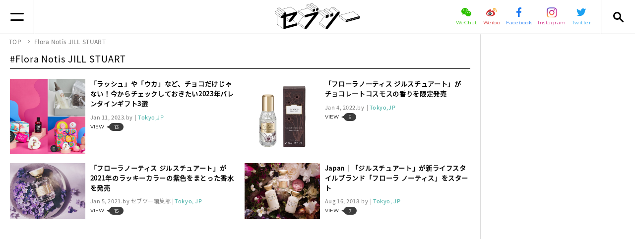

--- FILE ---
content_type: text/html
request_url: https://www.seventietwo.com/ja/tag/FloraNotisJILLSTUART
body_size: 18205
content:
<!DOCTYPE html><html lang="ja" class="no-js"><head><meta charset="UTF-8"><meta http-equiv="X-UA-Compatible" content="IE=edge"><link rel="canonical" href="https://www.seventietwo.com/ja/tag/FloraNotisJILLSTUART"><link rel="alternate" href="https://www.seventietwo.com/ja/tag/FloraNotisJILLSTUART" hreflang="ja"><title>Flora Notis JILL STUART | セブツーは、世界各地のファッション＆ビューティ領域を中心に、ライフスタイル全般の最新情報を発信するメディアです。</title><meta name="viewport" content="width=device-width"><meta name="format-detection" content="telephone=no"><link rel="alternate" type="application/rss+xml" title="RSS2.0" href="https://www.seventietwo.com/ja/rss.xml"><link rel="preload" as="script" href="https://cdnjs.cloudflare.com/ajax/libs/babel-polyfill/7.0.0/polyfill.min.js"><link rel="preload" as="script" href="/assets/js/lib/jquery.min.js"><link rel="preload" as="script" href="/assets/js/lib/polaris.min.js"><link rel="preload" as="script" href="/assets/js/lib/canopus.min.js?v=1.10.0"><link rel="preload" as="script" href="/assets/js/app.min.js?v=1.10.0"><link rel="icon" type="image/vnd.microsoft.icon" href="/assets/img/favicons/favicon.ico"><meta name="msapplication-TileColor" content="#ffffff"><meta name="msapplication-TileImage" content="/assets/img/favicons/mstile-144x144.png"><meta name="apple-mobile-web-app-title" content="セブツーは、世界各地のファッション＆ビューティ領域を中心に、ライフスタイル全般の最新情報を発信するメディアです。"><link rel="apple-touch-icon" sizes="57x57" href="/assets/img/favicons/apple-touch-icon-57x57.png"><link rel="apple-touch-icon" sizes="60x60" href="/assets/img/favicons/apple-touch-icon-60x60.png"><link rel="apple-touch-icon" sizes="72x72" href="/assets/img/favicons/apple-touch-icon-72x72.png"><link rel="apple-touch-icon" sizes="76x76" href="/assets/img/favicons/apple-touch-icon-76x76.png"><link rel="apple-touch-icon" sizes="114x114" href="/assets/img/favicons/apple-touch-icon-114x114.png"><link rel="apple-touch-icon" sizes="120x120" href="/assets/img/favicons/apple-touch-icon-120x120.png"><link rel="apple-touch-icon" sizes="144x144" href="/assets/img/favicons/apple-touch-icon-144x144.png"><link rel="apple-touch-icon" sizes="152x152" href="/assets/img/favicons/apple-touch-icon-152x152.png"><link rel="apple-touch-icon" sizes="180x180" href="/assets/img/favicons/apple-touch-icon-180x180.png"><link rel="manifest" href="/assets/json/manifest/ja.json"><link rel="icon" type="image/png" sizes="16x16" href="/assets/img/favicons/icon-16x16.png"><link rel="icon" type="image/png" sizes="24x24" href="/assets/img/favicons/icon-24x24.png"><link rel="icon" type="image/png" sizes="32x32" href="/assets/img/favicons/icon-32x32.png"><link rel="icon" type="image/png" sizes="36x36" href="/assets/img/favicons/icon-36x36.png"><link rel="icon" type="image/png" sizes="48x48" href="/assets/img/favicons/icon-48x48.png"><link rel="icon" type="image/png" sizes="72x72" href="/assets/img/favicons/icon-72x72.png"><link rel="icon" type="image/png" sizes="96x96" href="/assets/img/favicons/icon-96x96.png"><link rel="icon" type="image/png" sizes="128x128" href="/assets/img/favicons/icon-128x128.png"><link rel="icon" type="image/png" sizes="144x144" href="/assets/img/favicons/icon-144x144.png"><link rel="icon" type="image/png" sizes="152x152" href="/assets/img/favicons/icon-152x152.png"><link rel="icon" type="image/png" sizes="160x160" href="/assets/img/favicons/icon-160x160.png"><link rel="icon" type="image/png" sizes="192x192" href="/assets/img/favicons/icon-192x192.png"><link rel="icon" type="image/png" sizes="196x196" href="/assets/img/favicons/icon-196x196.png"><link rel="icon" type="image/png" sizes="256x256" href="/assets/img/favicons/icon-256x256.png"><link rel="icon" type="image/png" sizes="384x384" href="/assets/img/favicons/icon-384x384.png"><link rel="icon" type="image/png" sizes="512x512" href="/assets/img/favicons/icon-512x512.png"><link rel="stylesheet" href="https://fonts.googleapis.com/css?family=Montserrat:400,700&display=swap"><link rel="stylesheet" href="/assets/css/all.min.css?v=1.10.0"><script async src="https://pagead2.googlesyndication.com/pagead/js/adsbygoogle.js"></script><script>  (adsbygoogle = window.adsbygoogle || []).push({    google_ad_client: "ca-pub-1673374313288094",    enable_page_level_ads: true  });</script><meta name="description" content="「Flora Notis JILL STUART」 - セブツーは、世界各地に点在する“ニュースとアイデア“を集約し、言語や文化を越えて誰もがその情報にアクセスするグローバル・コミュニティーの創出を目指す世界標準メディアです。"><meta property="og:site_name" content="セブツー"><meta property="og:title" content="セブツー"><meta property="og:image" content="https://www.seventietwo.com/assets/img/ogp.png"><meta property="og:url" content="https://www.seventietwo.com"><meta property="og:type" content="website"><meta property="og:description" content="「Flora Notis JILL STUART」 - セブツーは、世界各地に点在する“ニュースとアイデア“を集約し、言語や文化を越えて誰もがその情報にアクセスするグローバル・コミュニティーの創出を目指す世界標準メディアです。"><meta name="twitter:card" content="summary_large_image"><meta name="twitter:site" content="@seventietwo"><script type="application/ld+json">{"@context": "http://schema.org/","@type": "WebSite","name": "SEVENTIE TWO","url": "https://www.seventietwo.com/ja/","potentialAction": {"@type": "SearchAction","target": "https://www.seventietwo.com/ja/search?lang=ja&business=1&news=1&q={query}","query-input": "required name=query"}}</script><script type="application/ld+json">{"@context": "http://schema.org/","@type": "BreadcrumbList","itemListElement": [{"@type": "ListItem","position": 1,"item": {"@id": "https://www.seventietwo.com/ja/","name": "TOP"}}, {"@type": "ListItem","position": 2,"item": {"@id": "https://www.seventietwo.com/ja/tag/FloraNotisJILLSTUART","name": "Flora Notis JILL STUART"}}]}</script></head><body class="list-page"><header class="global_header" name="global_header"><div class="main"><a href="#" class="button for-link-nav" aria-label="Menu"></a><div class="inside"><a href="/ja/" class="logo"><img src="/assets/img/common/header_logo.png" alt="セブツー"></a><div class="right"><ul class="sns"><li><a href="https://mp.weixin.qq.com/mp/profile_ext?action&#x3D;home&amp;__biz&#x3D;MzI1Nzk1NzIyMw&#x3D;&#x3D;&amp;scene&#x3D;124#wechat_redirect" target="_blank" rel="noopener noreferrer"><span class="img"><img src="/assets/img/icons/wechat.svg" width="20" alt="WeChat"></span><span class="text wechat">WeChat</span></a></li><li><a href="http://www.weibo.com/MaximalMediaPlatform/home?topnav&#x3D;1&amp;wvr&#x3D;6" target="_blank" rel="noopener noreferrer"><span class="img"><img src="/assets/img/icons/weibo.svg" width="21" alt="微博 weibo"></span><span class="text weibo">Weibo</span></a></li><li><a href="https://www.facebook.com/seventietwo/" target="_blank" rel="noopener noreferrer"><span class="img"><img src="/assets/img/icons/facebook.svg" width="10" alt="facebook"></span><span class="text facebook">Facebook</span></a></li><li><a href="https://www.instagram.com/seventietwo/?hl&#x3D;ja" target="_blank" rel="noopener noreferrer"><span class="img"><img src="/assets/img/icons/instagram.svg" width="20" alt="Instagram"></span><span class="text instagram">Instagram</span></a></li><li><a href="https://twitter.com/seventietwo" target="_blank" rel="noopener noreferrer"><span class="img"><img src="/assets/img/icons/twitter.svg" width="19" alt="Twitter"></span><span class="text twitter">Twitter</span></a></li></ul></div></div><a href="#" class="button for-search-nav" aria-label="Search"></a></div><div class="link-nav" ignore-merge><div class="link-nav-content"><div class="langs-wrapper"><div><div class="sns"><div class="text">FOLLOW US</div><ul><li><a href="https://mp.weixin.qq.com/mp/profile_ext?action&#x3D;home&amp;__biz&#x3D;MzI1Nzk1NzIyMw&#x3D;&#x3D;&amp;scene&#x3D;124#wechat_redirect" target="_blank" rel="noopener noreferrer"><img src="/assets/img/icons/wechat.svg" width="17" alt="WeChat"></a></li><li><a href="http://www.weibo.com/MaximalMediaPlatform/home?topnav&#x3D;1&amp;wvr&#x3D;6" target="_blank" rel="noopener noreferrer"><img src="/assets/img/icons/weibo.svg" width="17" alt="微博 weibo"></a></li><li><a href="https://www.facebook.com/seventietwo/" target="_blank" rel="noopener noreferrer"><img src="/assets/img/icons/facebook.svg" width="7" alt="facebook"></a></li><li><a href="https://www.instagram.com/seventietwo/?hl&#x3D;ja" target="_blank" rel="noopener noreferrer"><img src="/assets/img/icons/instagram.svg" width="14" alt="Instagram"></a></li><li><a href="https://twitter.com/seventietwo" target="_blank" rel="noopener noreferrer"><img src="/assets/img/icons/twitter.svg" width="15" alt="Twitter"></a></li></ul></div></div></div><div class="nav-wrapper"><dl class="flex-1"><dt><a href="/ja/">TOP</a></dt><dd></dd></dl><dl class="flex-1"><dt><a href="/ja/features/">FEATURES</a></dt><dd></dd></dl><dl class="flex-1 accordion"><dt><a href="/ja/business/" class="sp-no-action">BUSINESS NEWS</a></dt><dd><ul><li><a href="/ja/category/interview">Interview</a></li><li><a href="/ja/category/global-strategy">Global Strategy</a></li><li><a href="/ja/category/digital-strategy">Digital Strategy</a></li><li><a href="/ja/category/retail-store-strategy">Retail Store Strategy</a></li><li><a href="/ja/category/media-business-news">Media</a></li><li><a href="/ja/category/china-market">China Market</a></li><li><a href="/ja/category/human-resource-business-news">Human Resource</a></li><li><a href="/ja/category/opinion-business-news">Opinion</a></li></ul></dd></dl><dl class="flex-1 accordion"><dt><a href="/ja/news/" class="sp-no-action">FLASH NEWS</a></dt><dd><ul><li><a href="/ja/category/fashion">Fashion</a></li><li><a href="/ja/category/beauty-brand-new">Beauty</a></li><li><a href="/ja/category/Lifestylecategory">Lifestyle</a></li><li><a href="/ja/category/event">Event</a></li><li><a href="/ja/category/collaboration-brand-new">Collaboration</a></li><li><a href="/ja/category/key-personalities">Key Personalities</a></li></ul></dd></dl><dl class="flex-1 others"><dt></dt><dd><ul><li><a href="/ja/about/">ABOUT セブツー</a></li><li><a href="/ja/company/">運営会社</a></li><li><a href="/ja/privacypolicy/">プライバシーポリシー</a></li><li><a href="/ja/sitepolicy/">サイトポリシー</a></li><li><a href="" class="mailto">お問い合わせ</a></li></ul></dd></dl></div></div></div><div class="search-nav" ignore-merge><div><div class="search-box"><form action="/ja/search" method="get"><input type="hidden" name="lang" value="ja"><ul><li><span class="checkbox checked"><input type="checkbox" name="business" value="1" id="check_business" checked="checked"></span><label for="check_business">Business News</label></li><li><span class="checkbox checked"><input type="checkbox" name="news" id="check_news" value="1" checked="checked"></span><label for="check_news">Brand New</label></li></ul><div class="input"><input type="text" name="q" id="input_q"><input type="submit" value=""></div></form></div><div class="tag-box"><div class="title">TAG</div><ul><li><a href="/ja/tag/VivienneWestwood">#Vivienne Westwood(15)</a></li><li><a href="/ja/tag/IzumoMinosuke">#いづも巳之助(165)</a></li><li><a href="/ja/tag/Takashimaya">#髙島屋(57)</a></li><li><a href="/ja/tag/Kyoto">#京都(17)</a></li><li><a href="/ja/tag/FENDI">#FENDI(71)</a></li><li><a href="/ja/tag/UNIQLO">#ユニクロ(330)</a></li><li><a href="/ja/tag/NewsOfDeath">#訃報(91)</a></li><li><a href="/ja/tag/JINS">#JINS(66)</a></li><li><a href="/ja/tag/Valentino">#Valentino(18)</a></li><li><a href="/ja/tag/FACETASM">#FACETASM(13)</a></li><li><a href="/ja/tag/Cartier">#Cartier(34)</a></li><li><a href="/ja/tag/Korea">#韓国(71)</a></li><li><a href="/ja/tag/Ambassador">#アンバサダー(14)</a></li><li><a href="/ja/tag/THENORTHFACE">#THE NORTH FACE (144)</a></li><li><a href="/ja/tag/MARKandLONA">#マーク＆ロナ(46)</a></li><li><a href="/ja/tag/OsumiTakeshi">#オオスミタケシ(3)</a></li><li><a href="/ja/tag/Perfume">#香水(4)</a></li><li><a href="/ja/tag/BVLGARI">#BVLGARI(40)</a></li><li><a href="/ja/tag/Collaboration">#コラボ(82)</a></li><li><a href="/ja/tag/adidas">#adidas(127)</a></li><li><a href="/ja/tag/KondoYosuke">#近藤陽介(3)</a></li><li><a href="/ja/tag/DESCENTELTD">#DESCENTE(47)</a></li><li><a href="/ja/tag/ZOZO">#ZOZO(201)</a></li><li><a href="/ja/tag/HiromiKamoshita">#鴨下ひろみ(16)</a></li><li><a href="/ja/tag/Beams">#Beams(84)</a></li><li><a href="/ja/tag/lululemon">#lululemon(25)</a></li><li><a href="/ja/tag/TSIHoldings">#TSIホールディングス(51)</a></li><li><a href="/ja/tag/BALENCIAGA">#BALENCIAGA(51)</a></li><li><a href="/ja/tag/Atsugi">#アツギ(7)</a></li><li><a href="/ja/tag/LVMH">#LVMH(134)</a></li><li><a href="/ja/tag/MUJI">#無印良品(93)</a></li><li><a href="/ja/tag/Trend">#トレンド(7)</a></li><li><a href="/ja/tag/GUCCI">#GUCCI(201)</a></li><li><a href="/ja/tag/VOGUE">#VOGUE(64)</a></li><li><a href="/ja/tag/HUMANMADE">#HUMAN MADE(14)</a></li><li><a href="/ja/tag/FASTRETAILING">#ファーストリテイリング(100)</a></li><li><a href="/ja/tag/TiffanyandCo">#Tiffany & Co.(58)</a></li><li><a href="/ja/tag/MandA">#M&A(23)</a></li><li><a href="/ja/tag/DIESEL">#DIESEL(21)</a></li><li><a href="/ja/tag/MIZUNO">#MIZUNO(92)</a></li><li><a href="/ja/tag/GU">#GU(105)</a></li><li><a href="/ja/tag/China">#中国(73)</a></li><li><a href="/ja/tag/Goldwin">#Goldwin(88)</a></li><li><a href="/ja/tag/Dior">#Dior(120)</a></li><li><a href="/ja/tag/Celvoke">#Celvoke(4)</a></li><li><a href="/ja/tag/Zoff">#Zoff(40)</a></li><li><a href="/ja/tag/SaintLaurent">#Saint Laurent(44)</a></li><li><a href="/ja/tag/jouetie">#jouetie(5)</a></li><li><a href="/ja/tag/ZadigAndVoltaire">#Zadig & Voltaire(2)</a></li><li><a href="/ja/tag/Inbound">#Inbound(15)</a></li><li><a href="/ja/tag/Everlast">#Everlast(8)</a></li><li><a href="/ja/tag/Popupstore">#ポップアップ(23)</a></li><li><a href="/ja/tag/HYKE">#HYKE(13)</a></li><li><a href="/ja/tag/OnitsukaTiger">#Onitsuka Tiger(57)</a></li><li><a href="/ja/tag/adidasOriginals">#adidas Originals(41)</a></li><li><a href="/ja/tag/SEIKO">#SEIKO(26)</a></li><li><a href="/ja/tag/ASICS">#ASICS(123)</a></li><li><a href="/ja/tag/louisvuitton">#LOUIS VUITTON(120)</a></li><li><a href="/ja/tag/ChristianDior">#Christian Dior(24)</a></li><li><a href="/ja/tag/WorldCoLtd">#ワールド(43)</a></li><li><a href="/ja/tag/UNDERCOVER">#アンダーカバー(27)</a></li><li><a href="/ja/tag/mame-kurogouchi">#mame kurogouchi(32)</a></li><li><a href="/ja/tag/MTG">#MTG(30)</a></li><li><a href="/ja/tag/NewBalance">#New Balance(187)</a></li><li><a href="/ja/tag/WorldCup">#ワールドカップ(13)</a></li><li><a href="/ja/tag/barneysnewyork">#barneysnewyork(10)</a></li><li><a href="/ja/tag/BEDWINandTHEHEARTBREAKERS">#BEDWIN＆THE HEARTBREAKERS(3)</a></li><li><a href="/ja/tag/Ecommerce">#Eコマース(30)</a></li><li><a href="/ja/tag/EddieBauer">#Eddie Bauer(12)</a></li><li><a href="/ja/tag/Settlement">#決算(611)</a></li><li><a href="/ja/tag/NakamoriAkina">#中森明菜(5)</a></li><li><a href="/ja/tag/Prada">#Prada(53)</a></li><li><a href="/ja/tag/LOEWE">#LOEWE(40)</a></li><li><a href="/ja/tag/maisonkitsune">#maison kitsune(7)</a></li><li><a href="/ja/tag/DrMartens">#Dr. Martens(13)</a></li><li><a href="/ja/tag/LuLuLun">#LuLuLun(6)</a></li><li><a href="/ja/tag/JapaneseMarket">#日本(9)</a></li><li><a href="/ja/tag/ZARA">#ZARA(42)</a></li><li><a href="/ja/tag/IsetanMitsukoshiHoldings">#三越伊勢丹ホールディングス(96)</a></li><li><a href="/ja/tag/HenderScheme">#エンダースキーマ(3)</a></li><li><a href="/ja/tag/SNIDEL">#SNIDEL(35)</a></li><li><a href="/ja/tag/DonQuijote">#ドン・キホーテ(4)</a></li><li><a href="/ja/tag/departmentstore">#百貨店(69)</a></li><li><a href="/ja/tag/SnowPeak">#Snow Peak(75)</a></li><li><a href="/ja/tag/HUNTINGWORLD">#HUNTING WORLD(4)</a></li><li><a href="/ja/tag/PUMA">#PUMA(126)</a></li><li><a href="/ja/tag/MIKIMOTO">#ミキモト(10)</a></li><li><a href="/ja/tag/CalvinKlein">#Calvin Klein(11)</a></li><li><a href="/ja/tag/Hermes">#Hermès(62)</a></li><li><a href="/ja/tag/Weleda">#Weleda(3)</a></li><li><a href="/ja/tag/MEXX">#MEXX(1)</a></li><li><a href="/ja/tag/BadgleyMischka">#Badgley Mischka(1)</a></li><li><a href="/ja/tag/FashionNova">#Fashion Nova(1)</a></li><li><a href="/ja/tag/MarcJacobsBeauty">#Marc Jacobs Beauty(2)</a></li><li><a href="/ja/tag/LesMerveilleusesLADUREE">#Les Merveilleuses LADURÉE(4)</a></li><li><a href="/ja/tag/madras">#madras(10)</a></li><li><a href="/ja/tag/HanaeMori">#Hanae Mori(2)</a></li><li><a href="/ja/tag/ITRIM">#ITRIM(12)</a></li><li><a href="/ja/tag/3INA">#3INA(1)</a></li><li><a href="/ja/tag/Gloverall">#Gloverall(1)</a></li><li><a href="/ja/tag/PANTONE">#PANTONE(1)</a></li><li><a href="/ja/tag/GlobeTrotter">#Globe Trotter(3)</a></li><li><a href="/ja/tag/MAISONDEREEFUR">#MAISON DE REEFUR(8)</a></li><li><a href="/ja/tag/lapeaudegem">#la peau de gem.(2)</a></li><li><a href="/ja/tag/ym">#y/m(1)</a></li><li><a href="/ja/tag/AcneStudios">#Acne Studios(7)</a></li><li><a href="/ja/tag/skechers">#skechers(3)</a></li><li><a href="/ja/tag/SKII">#SK-II(6)</a></li><li><a href="/ja/tag/RichardGinori">#Richard Ginori(1)</a></li><li><a href="/ja/tag/Supreme">#Supreme(26)</a></li><li><a href="/ja/tag/StuartWeitzman">#Stuart Weitzman(4)</a></li><li><a href="/ja/tag/HudsonYards">#Hudson Yards(1)</a></li><li><a href="/ja/tag/Starbucks">#Starbucks(21)</a></li><li><a href="/ja/tag/GALERIESLAFAYETTE">#GALERIES LAFAYETTE(1)</a></li><li><a href="/ja/tag/TomFord">#Tom Ford(9)</a></li><li><a href="/ja/tag/SUNMOTOYAMA">#サンモトヤマ(1)</a></li><li><a href="/ja/tag/HearstFujingaho">#ハースト婦人画報社(19)</a></li><li><a href="/ja/tag/AHKAH">#AHKAH(2)</a></li><li><a href="/ja/tag/YUULYIE">#YUULYIE(1)</a></li><li><a href="/ja/tag/SamanthaThavasa">#Samantha Thavasa(30)</a></li><li><a href="/ja/tag/SevenandiHoldings">#セブン&アイ・ホールディングス(32)</a></li><li><a href="/ja/tag/ITGroup">#I.T Group(1)</a></li><li><a href="/ja/tag/LookHoldings">#ルック(21)</a></li><li><a href="/ja/tag/RickOwens">#Rick Owens(2)</a></li><li><a href="/ja/tag/Guerlain">#ゲラン(5)</a></li><li><a href="/ja/tag/medilift">#メディリフト(3)</a></li><li><a href="/ja/tag/THENCE">#THENCE(1)</a></li><li><a href="/ja/tag/MaybellineNY">#Maybelline NY(4)</a></li><li><a href="/ja/tag/neimanmarcus">#neiman marcus(2)</a></li><li><a href="/ja/tag/CBD">#CBD(1)</a></li><li><a href="/ja/tag/AlexanderMcQueen">#Alexander McQueen(11)</a></li><li><a href="/ja/tag/ONEBYKOSE">#ONE BY KOSÉ(2)</a></li><li><a href="/ja/tag/BOBBIBROWN">#BOBBI BROWN(3)</a></li><li><a href="/ja/tag/rmsbeauty">#rms beauty(2)</a></li><li><a href="/ja/tag/FIVEISMTHREE">#FIVEISM × THREE(5)</a></li><li><a href="/ja/tag/Sweets">#スイーツ(1)</a></li><li><a href="/ja/tag/SanyoShokai">#三陽商会(56)</a></li><li><a href="/ja/tag/JeffKoons">#Jeff Koons(2)</a></li><li><a href="/ja/tag/HEELEY">#HEELEY(1)</a></li><li><a href="/ja/tag/Subscription">#Subscription(3)</a></li><li><a href="/ja/tag/TakuyaKimura">#木村拓哉(3)</a></li><li><a href="/ja/tag/CELINUNUNU">#CELINUNUNU(1)</a></li><li><a href="/ja/tag/NISHIKAWADOWN">#NISHIKAWA DOWN(1)</a></li><li><a href="/ja/tag/Versace">#Versace(28)</a></li><li><a href="/ja/tag/DAPHNE">#DAPHNE(1)</a></li><li><a href="/ja/tag/NITTODO">#日東堂(1)</a></li><li><a href="/ja/tag/mm">#mm(2)</a></li><li><a href="/ja/tag/NatureLabTOKYO">#NatureLab.TOKYO(2)</a></li><li><a href="/ja/tag/PharrellWilliams">#Pharrell Williams(2)</a></li><li><a href="/ja/tag/Dove">#Dove(2)</a></li><li><a href="/ja/tag/DunkinDonuts">#Dunkin’ Donuts(1)</a></li><li><a href="/ja/tag/TEBACO">#TEBACO(1)</a></li><li><a href="/ja/tag/woolrichWOOLRICH">#WOOLRICH(7)</a></li><li><a href="/ja/tag/TSUMORICHISATO">#TSUMORI CHISATO(13)</a></li><li><a href="/ja/tag/DolceandGabbana">#Dolce＆Gabbana(19)</a></li><li><a href="/ja/tag/GroundY">#Ground Y(6)</a></li><li><a href="/ja/tag/Amplitude">#Amplitude(2)</a></li><li><a href="/ja/tag/LONSDALE">#LONSDALE(4)</a></li><li><a href="/ja/tag/Yojiya">#よーじや(1)</a></li><li><a href="/ja/tag/ReFa">#ReFa(4)</a></li><li><a href="/ja/tag/IsabelMarant">#Isabel Marant(2)</a></li><li><a href="/ja/tag/Walmart">#Walmart(2)</a></li><li><a href="/ja/tag/MonclerGenius">#Moncler Genius(14)</a></li><li><a href="/ja/tag/bareMinerals">#bareMinerals(2)</a></li><li><a href="/ja/tag/JuicyCouture">#Juicy Couture(1)</a></li><li><a href="/ja/tag/LOccitane">#L’Occitane(2)</a></li><li><a href="/ja/tag/RalphLauren">#ラルフローレン(21)</a></li><li><a href="/ja/tag/FLOWFUSHI">#フローフシ(3)</a></li><li><a href="/ja/tag/SNS">#SNS(4)</a></li><li><a href="/ja/tag/marimekko">#marimekko(18)</a></li><li><a href="/ja/tag/CarrotCompany">#キャロットカンパニー(1)</a></li><li><a href="/ja/tag/Tapestry">#Tapestry(3)</a></li><li><a href="/ja/tag/JoLoves">#Jo Loves(2)</a></li><li><a href="/ja/tag/Glossier">#Glossier(3)</a></li><li><a href="/ja/tag/CHANEL">#CHANEL(46)</a></li><li><a href="/ja/tag/Cosmopolitan">#Cosmopolitan(1)</a></li><li><a href="/ja/tag/TOMMYHILFIGER">#TOMMY HILFIGER(13)</a></li><li><a href="/ja/tag/YOHO">#YOHO!(2)</a></li><li><a href="/ja/tag/ShibuyaStream">#渋谷ストリーム(1)</a></li><li><a href="/ja/tag/CledePeauBeaute">#Clé de Peau Beauté(10)</a></li><li><a href="/ja/tag/Hotel">#ホテル(7)</a></li><li><a href="/ja/tag/AmericanApparel">#American Apparel(1)</a></li><li><a href="/ja/tag/BPQC">#BPQC(3)</a></li><li><a href="/ja/tag/JILLSTUART">#ジル スチュアート(15)</a></li><li><a href="/ja/tag/OrlebarBrown">#オールバー ブラウン(1)</a></li><li><a href="/ja/tag/Saranghae">#Saranghae(1)</a></li><li><a href="/ja/tag/OPENINGCEREMONY">#OPENING CEREMONY(2)</a></li><li><a href="/ja/tag/BAPY">#BAPY®(2)</a></li><li><a href="/ja/tag/PerfectDiary">#Perfect Diary(1)</a></li><li><a href="/ja/tag/InFiore">#In Fiore(1)</a></li><li><a href="/ja/tag/Yaman">#Ya-man(17)</a></li><li><a href="/ja/tag/THEGINZA">#THE GINZA(2)</a></li><li><a href="/ja/tag/XLARGE">#XLARGE®(14)</a></li><li><a href="/ja/tag/X-girl">#X-girl(21)</a></li><li><a href="/ja/tag/JUN">#JUN(22)</a></li><li><a href="/ja/tag/Mango">#Mango(1)</a></li><li><a href="/ja/tag/LANVIN">#LANVIN(14)</a></li><li><a href="/ja/tag/TERRITOIRE">#TERRITOIRE(1)</a></li><li><a href="/ja/tag/ADDICTION">#ADDICTION(22)</a></li><li><a href="/ja/tag/Champion">#Champion(10)</a></li><li><a href="/ja/tag/CLINIQUE">#CLINIQUE(2)</a></li><li><a href="/ja/tag/MarchonEyewear">#Marchon Eyewear(1)</a></li><li><a href="/ja/tag/VictoriaBeckham">#Victoria Beckham(2)</a></li><li><a href="/ja/tag/Tmall">#Tmall(10)</a></li><li><a href="/ja/tag/JAMHOMEMADE">#JAM HOME MADE(8)</a></li><li><a href="/ja/tag/HUNTER">#HUNTER(2)</a></li><li><a href="/ja/tag/DoverStreetMarket">#Dover Street Market(8)</a></li><li><a href="/ja/tag/nonnative">#nonnative(1)</a></li><li><a href="/ja/tag/JunAshida">#Jun Ashida(5)</a></li><li><a href="/ja/tag/ippudo">#ippudo(1)</a></li><li><a href="/ja/tag/ALEXANDERWANG">#ALEXANDER WANG(5)</a></li><li><a href="/ja/tag/shiro">#shiro(13)</a></li><li><a href="/ja/tag/ICICLE">#ICICLE(1)</a></li><li><a href="/ja/tag/Carven">#Carven(3)</a></li><li><a href="/ja/tag/LibertyLondon">#リバティロンドン(1)</a></li><li><a href="/ja/tag/SECOO">#SECOO(1)</a></li><li><a href="/ja/tag/NewLook">#New Look(1)</a></li><li><a href="/ja/tag/ERDOS">#ERDOS(1)</a></li><li><a href="/ja/tag/URBANREVIVO">#URBAN REVIVO(2)</a></li><li><a href="/ja/tag/LiuWen">#Liu Wen(1)</a></li><li><a href="/ja/tag/MAKEUPFOREVER">#MAKE UP FOR EVER(1)</a></li><li><a href="/ja/tag/Sulwhasoo">#Sulwhasoo(1)</a></li><li><a href="/ja/tag/ORBIS">#ORBIS(10)</a></li><li><a href="/ja/tag/Timberland">#Timberland(35)</a></li><li><a href="/ja/tag/Harrods">#Harrods(1)</a></li><li><a href="/ja/tag/MillerHarris">#Miller Harris(2)</a></li><li><a href="/ja/tag/COS">#COS(7)</a></li><li><a href="/ja/tag/ArcadiaGroup">#Arcadia Group(1)</a></li><li><a href="/ja/tag/ANESSA">#アネッサ(3)</a></li><li><a href="/ja/tag/isseymiyake">#イッセイミヤケ(18)</a></li><li><a href="/ja/tag/SONIARYKIEL">#SONIA RYKIEL(4)</a></li><li><a href="/ja/tag/Patagonia">#Patagonia(7)</a></li><li><a href="/ja/tag/magazine">#magazine(18)</a></li><li><a href="/ja/tag/ErgoBaby">#ErgoBaby(1)</a></li><li><a href="/ja/tag/babyborn">#出生数(3)</a></li><li><a href="/ja/tag/PR">#PR(2)</a></li><li><a href="/ja/tag/Jurlique">#Jurlique(4)</a></li><li><a href="/ja/tag/AoyamaShoji">#青山商事(14)</a></li><li><a href="/ja/tag/AguriSagimori">#鷺森アグリ(1)</a></li><li><a href="/ja/tag/ParisCollection">#Paris Collection(7)</a></li><li><a href="/ja/tag/Machouse">#Mac House(4)</a></li><li><a href="/ja/tag/EmanuelUngaro">#Emanuel Ungaro(1)</a></li><li><a href="/ja/tag/tourist">#tourist(1)</a></li><li><a href="/ja/tag/DaisukeTakahashi">#髙橋大輔(16)</a></li><li><a href="/ja/tag/AMBUSH">#AMBUSH(11)</a></li><li><a href="/ja/tag/VanCleefArpels">#Van Cleef&Arpels(8)</a></li><li><a href="/ja/tag/Primark">#Primark(1)</a></li><li><a href="/ja/tag/NIWAKA">#ニワカ(1)</a></li><li><a href="/ja/tag/ViktorAndRolf">#VIKTOR & ROLF(1)</a></li><li><a href="/ja/tag/mellisa">#mellisa(1)</a></li><li><a href="/ja/tag/michopa">#みちょぱ(1)</a></li><li><a href="/ja/tag/dentsu">#電通(37)</a></li><li><a href="/ja/tag/Halal">#Halal(1)</a></li><li><a href="/ja/tag/CITIZEN">#CITIZEN(7)</a></li><li><a href="/ja/tag/DESCENTEPAUSE">#DESCENTE PAUSE(1)</a></li><li><a href="/ja/tag/TEDBAKER">#テッドベーカー(1)</a></li><li><a href="/ja/tag/nikoand">#ニコアンド(26)</a></li><li><a href="/ja/tag/SalvatoreFerragamo">#Salvatore Ferragamo(12)</a></li><li><a href="/ja/tag/Yahoo">#Yahoo!(8)</a></li><li><a href="/ja/tag/MountainHardwear">#マウンテンハードウェア(1)</a></li><li><a href="/ja/tag/mex">#メックス(1)</a></li><li><a href="/ja/tag/AKIKOAOKI">#アキコアオキ(2)</a></li><li><a href="/ja/tag/DENHAM">#デンハム(1)</a></li><li><a href="/ja/tag/COVA">#コヴァ(1)</a></li><li><a href="/ja/tag/Sustainable">#Sustainable(16)</a></li><li><a href="/ja/tag/ORPHETRACK">#オルフェトラック(1)</a></li><li><a href="/ja/tag/NinagawaMika">#蜷川実花(5)</a></li><li><a href="/ja/tag/SaturdaysNYC">#サタデーズNYC(1)</a></li><li><a href="/ja/tag/AlberElbaz">#Alber Elbaz(7)</a></li><li><a href="/ja/tag/DaimaruUmeda">#大丸梅田(1)</a></li><li><a href="/ja/tag/LAURAASHLEY">#LAURA ASHLEY(1)</a></li><li><a href="/ja/tag/Yukosu">#ゆうこす(1)</a></li><li><a href="/ja/tag/TALBOTS">#TALBOTS(1)</a></li><li><a href="/ja/tag/OrientalTraffic">#Oriental Traffic(14)</a></li><li><a href="/ja/tag/Laforet">#Laforet(5)</a></li><li><a href="/ja/tag/CARRERAYCARRERA">#CARRERA Y CARRERA(1)</a></li><li><a href="/ja/tag/AmuseBeaute">#Amuse Beauté(1)</a></li><li><a href="/ja/tag/blackpink">#blackpink(8)</a></li><li><a href="/ja/tag/SocialConditions">#社会情勢(5)</a></li><li><a href="/ja/tag/anap">#anap(18)</a></li><li><a href="/ja/tag/lecoqsportif">#ルコックスポルティフ(2)</a></li><li><a href="/ja/tag/Theory">#Theory(6)</a></li><li><a href="/ja/tag/NFT">#NFT(23)</a></li><li><a href="/ja/tag/RiseFallRate">#騰落率(32)</a></li><li><a href="/ja/tag/MiyakeStanley">#三宅スタンレー(14)</a></li><li><a href="/ja/tag/MoriHanae">#森英恵(6)</a></li><li><a href="/ja/tag/SaitoMari">#齋藤牧里(2)</a></li><li><a href="/ja/tag/TASAKI">#TASAKI(3)</a></li><li><a href="/ja/tag/NorthKorea">#北朝鮮(2)</a></li><li><a href="/ja/tag/TOSHYYY">#TOSHY(12)</a></li><li><a href="/ja/tag/cooljapan">#クールジャパン機構(10)</a></li><li><a href="/ja/tag/Pal">#パルグループHD(21)</a></li><li><a href="/ja/tag/Shimamura">#しまむら(15)</a></li><li><a href="/ja/tag/PatekPhilippe">#パテック フィリップ(2)</a></li><li><a href="/ja/tag/annasawai">#アンナ・サワイ(2)</a></li><li><a href="/ja/tag/Boxing">#BOXING(7)</a></li><li><a href="/ja/tag/Strategy_ChinaMarket">#China Strategy(17)</a></li><li><a href="/ja/tag/BEAMSRECORDS">#BEAMS RECORDS(1)</a></li><li><a href="/ja/tag/HellyHansen">#HELLY HANSEN(6)</a></li><li><a href="/ja/tag/andBridge">#＆Bridge(2)</a></li><li><a href="/ja/tag/UnitedArrows">#United Arrows(90)</a></li><li><a href="/ja/tag/H2O">#H2O(15)</a></li><li><a href="/ja/tag/SWATCHGROUP">#SWATCH GROUP(7)</a></li><li><a href="/ja/tag/Toray">#東レ(7)</a></li><li><a href="/ja/tag/PerfectSuitFActory">#パーフェクトスーツファクトリー(1)</a></li><li><a href="/ja/tag/WEGO">#WEGO(9)</a></li><li><a href="/ja/tag/BURTON">#BURTON(1)</a></li><li><a href="/ja/tag/JapanFashionWeekTokyo">#東京コレクション(6)</a></li><li><a href="/ja/tag/ELLE">#ELLE(11)</a></li><li><a href="/ja/tag/keyuca">#ケユカ(1)</a></li><li><a href="/ja/tag/J-WAVE">#J-WAVE(1)</a></li><li><a href="/ja/tag/nitori">#ニトリ(25)</a></li><li><a href="/ja/tag/SIXTYPERCENT">#シックスティーパーセント(17)</a></li><li><a href="/ja/tag/HOKAONEONE">#HOKA ONE ONE(9)</a></li><li><a href="/ja/tag/MIUMIU">#MIU MIU(11)</a></li><li><a href="/ja/tag/Kanebo">#カネボウ(8)</a></li><li><a href="/ja/tag/ABCMART">#ABC-MART(33)</a></li><li><a href="/ja/tag/NERGY">#NERGY(2)</a></li><li><a href="/ja/tag/OAO">#OAO(2)</a></li><li><a href="/ja/tag/Gunze">#Gunze(8)</a></li><li><a href="/ja/tag/LOREALPARIS">#ロレアル パリ(17)</a></li><li><a href="/ja/tag/ellesseHERITAGE">#エレッセヘリテージ(1)</a></li><li><a href="/ja/tag/Fenty">#Fenty(4)</a></li><li><a href="/ja/tag/TRUMPROOM">#トランプルーム(1)</a></li><li><a href="/ja/tag/DrunkElephant">#DrunkElephant(3)</a></li><li><a href="/ja/tag/mechakari">#mechakari(2)</a></li><li><a href="/ja/tag/motherways">#motherways(1)</a></li><li><a href="/ja/tag/EmporioArmani">#エンポリオ・アルマーニ(17)</a></li><li><a href="/ja/tag/HiromitsuYonemura">#米村弘光(1)</a></li><li><a href="/ja/tag/LOVELESS">#ラブレス(2)</a></li><li><a href="/ja/tag/BrooksBrothers">#ブルックスブラザーズ(11)</a></li><li><a href="/ja/tag/Bunnkyoudou">#文教堂(2)</a></li><li><a href="/ja/tag/BMonster">#B Monster(1)</a></li><li><a href="/ja/tag/moschino">#モスキーノ(3)</a></li><li><a href="/ja/tag/ModaOperandi">#Moda Operandi(1)</a></li><li><a href="/ja/tag/agnisb">#アニエスベー(4)</a></li><li><a href="/ja/tag/tokyu">#東急(15)</a></li><li><a href="/ja/tag/DrPHILCOSMETICS">#フイルナチュラント(1)</a></li><li><a href="/ja/tag/Suningcom">#Suning.com(1)</a></li><li><a href="/ja/tag/ELLEMAKEUP">#ELLE MAKEUP(1)</a></li><li><a href="/ja/tag/markstyler">#マークスタイラー(2)</a></li><li><a href="/ja/tag/Levis">#リーバイス(35)</a></li><li><a href="/ja/tag/jfw">#jfw(17)</a></li><li><a href="/ja/tag/YouthLoser">#Youth Loser(1)</a></li><li><a href="/ja/tag/UGG">#UGG(22)</a></li><li><a href="/ja/tag/kaws">#kaws(7)</a></li><li><a href="/ja/tag/ILBISONTE">#IL BISONTE(4)</a></li><li><a href="/ja/tag/LEON">#LEON(1)</a></li><li><a href="/ja/tag/WWD">#WWD(6)</a></li><li><a href="/ja/tag/vipcom">#唯品会(2)</a></li><li><a href="/ja/tag/THEMarcJacobs">#THE Marc Jacobs(8)</a></li><li><a href="/ja/tag/TomFordBeauty">#Tom Ford Beauty(3)</a></li><li><a href="/ja/tag/Forever21">#Forever 21(17)</a></li><li><a href="/ja/tag/SAZABYLEAGUE">#サザビーリーグ(21)</a></li><li><a href="/ja/tag/JasonWu">#Jason Wu(1)</a></li><li><a href="/ja/tag/Elinor">#Elinor(1)</a></li><li><a href="/ja/tag/URBANRESEARCH">#URBAN RESEARCH(16)</a></li><li><a href="/ja/tag/FILAFUSION">#フィラ フュージョン(1)</a></li><li><a href="/ja/tag/ONIGIRI">#おにぎり(1)</a></li><li><a href="/ja/tag/LosAngelesApparel">#Los Angeles Apparel(1)</a></li><li><a href="/ja/tag/SKP">#SKP(1)</a></li><li><a href="/ja/tag/ANNASUIACTIVE">#アナスイ アクティブ(1)</a></li><li><a href="/ja/tag/Desigual">#Desigual(2)</a></li><li><a href="/ja/tag/UZU">#UZU(2)</a></li><li><a href="/ja/tag/wmagazine">#W Magazine(1)</a></li><li><a href="/ja/tag/CosmeDecorte">#コスメデコルテ(6)</a></li><li><a href="/ja/tag/ruihachimura">#八村塁(1)</a></li><li><a href="/ja/tag/LINE">#LINE(12)</a></li><li><a href="/ja/tag/JieDa">#ジエダ(1)</a></li><li><a href="/ja/tag/AndyWarhol">#Andy Warhol(1)</a></li><li><a href="/ja/tag/ungaro">#ungaro(1)</a></li><li><a href="/ja/tag/adastria">#adastria(118)</a></li><li><a href="/ja/tag/KikoMizuhara">#水原希子(2)</a></li><li><a href="/ja/tag/RENOWN">#RENOWN(15)</a></li><li><a href="/ja/tag/4doshi-">#ヨンドシー(16)</a></li><li><a href="/ja/tag/Lacoste">#ラコステ(15)</a></li><li><a href="/ja/tag/PEACHJOHN">#PEACH JOHN(26)</a></li><li><a href="/ja/tag/bobbydazzler">#bobby dazzler(1)</a></li><li><a href="/ja/tag/spiber">#spiber(2)</a></li><li><a href="/ja/tag/NoritakaTatehana">#舘鼻則孝(1)</a></li><li><a href="/ja/tag/hosoo">#細尾(2)</a></li><li><a href="/ja/tag/Gaultier">#Gaultier(6)</a></li><li><a href="/ja/tag/STRIPEINTERNATIONALINC">#ストライプインターナショナル(3)</a></li><li><a href="/ja/tag/kracie">#kracie(1)</a></li><li><a href="/ja/tag/SENSAI">#センサイ(1)</a></li><li><a href="/ja/tag/PeterLindberg">#Peter Lindberg(1)</a></li><li><a href="/ja/tag/SANKISHOJI">#三喜商事(1)</a></li><li><a href="/ja/tag/Apple">#Apple(7)</a></li><li><a href="/ja/tag/ToryBurch">#トリー バーチ(1)</a></li><li><a href="/ja/tag/StrangerThings">#ストレンジャー・シングス(2)</a></li><li><a href="/ja/tag/jikasougaku">#時価総額(3)</a></li><li><a href="/ja/tag/DANSKIN">#DANSKIN(5)</a></li><li><a href="/ja/tag/Chacott">#Chacott(4)</a></li><li><a href="/ja/tag/konmari">#近藤麻理恵(1)</a></li><li><a href="/ja/tag/oceans">#oceans(1)</a></li><li><a href="/ja/tag/ANREALAGE">#ANREALAGE(9)</a></li><li><a href="/ja/tag/LaurenTsai">#ローレン・サイ(1)</a></li><li><a href="/ja/tag/EltonJohn">#Elton John(1)</a></li><li><a href="/ja/tag/tominagaai">#冨永愛(1)</a></li><li><a href="/ja/tag/speedo">#speedo(4)</a></li><li><a href="/ja/tag/FranckMuller">#Franck Muller(7)</a></li><li><a href="/ja/tag/WORKMAN">#WORKMAN(67)</a></li><li><a href="/ja/tag/TOKYO2020">#東京2020(2)</a></li><li><a href="/ja/tag/JAMAISVU">#ジャメヴ(1)</a></li><li><a href="/ja/tag/tokyudenntetsu">#東急電鉄(1)</a></li><li><a href="/ja/tag/tsubokoritsu">#坪効率(1)</a></li><li><a href="/ja/tag/clubai">#クラブ愛(1)</a></li><li><a href="/ja/tag/SLY">#スライ(13)</a></li><li><a href="/ja/tag/BALMUDA">#BALMUDA(14)</a></li><li><a href="/ja/tag/ENFOLD">#ENFOLD(4)</a></li><li><a href="/ja/tag/HaruomiHosono">#細野晴臣(1)</a></li><li><a href="/ja/tag/KohGenDo">#Koh Gen Do(2)</a></li><li><a href="/ja/tag/BTS">#BTS(22)</a></li><li><a href="/ja/tag/Repetto">#Repetto(4)</a></li><li><a href="/ja/tag/Balmain">#Balmain(5)</a></li><li><a href="/ja/tag/essie">#essie(1)</a></li><li><a href="/ja/tag/MASHHoldings">#マッシュホールディングス(18)</a></li><li><a href="/ja/tag/ELIXIR">#ELIXIR(8)</a></li><li><a href="/ja/tag/POLA">#POLA(26)</a></li><li><a href="/ja/tag/Richemont">#リシュモン(18)</a></li><li><a href="/ja/tag/Watch">#時計(17)</a></li><li><a href="/ja/tag/PLAYLIST">#PLAYLIST(1)</a></li><li><a href="/ja/tag/nanamica">#nanamica(13)</a></li><li><a href="/ja/tag/THENORTHFACEPurpleLabel">#THE NORTH FACE Purple Label(8)</a></li><li><a href="/ja/tag/Interior">#インテリア(1)</a></li><li><a href="/ja/tag/Investment">#投資(1)</a></li><li><a href="/ja/tag/genten">#genten(1)</a></li><li><a href="/ja/tag/airCloset">#airCloset(3)</a></li><li><a href="/ja/tag/KellyNg">#Kelly Ng(1)</a></li><li><a href="/ja/tag/HauteCouture">#オートクチュール(2)</a></li><li><a href="/ja/tag/DanielArsham">#Daniel Arsham(5)</a></li><li><a href="/ja/tag/Kao">#花王(13)</a></li><li><a href="/ja/tag/YOOXNETAPORTER">#YOOX NET-A-PORTER(7)</a></li><li><a href="/ja/tag/UrbanOutfitters">#Urban Outfitters(2)</a></li><li><a href="/ja/tag/Lifestyle">#ライフスタイル(4)</a></li><li><a href="/ja/tag/DIESELBLACKGOLD">#DIESEL BLACK GOLD(1)</a></li><li><a href="/ja/tag/JCPenny">#JC Penny(3)</a></li><li><a href="/ja/tag/ACRO">#ACRO(8)</a></li><li><a href="/ja/tag/KITANOBLUE">#KITANOBLUE(1)</a></li><li><a href="/ja/tag/StockMarket">#株式市場(118)</a></li><li><a href="/ja/tag/mercari">#メルカリ(39)</a></li><li><a href="/ja/tag/MCM">#MCM(8)</a></li><li><a href="/ja/tag/IKEA">#IKEA(10)</a></li><li><a href="/ja/tag/BIRKENSTOCK">#BIRKENSTOCK(13)</a></li><li><a href="/ja/tag/Rihanna">#Rihanna(1)</a></li><li><a href="/ja/tag/savagex">#Savage × Fenty(2)</a></li><li><a href="/ja/tag/THREE">#THREE(11)</a></li><li><a href="/ja/tag/NailCare">#ネイルケア(5)</a></li><li><a href="/ja/tag/Eyewear">#アイウェア(11)</a></li><li><a href="/ja/tag/HM">#H&M(79)</a></li><li><a href="/ja/tag/Swimwear">#水着(3)</a></li><li><a href="/ja/tag/Teva">#Teva(9)</a></li><li><a href="/ja/tag/PORTER">#PORTER(10)</a></li><li><a href="/ja/tag/Marui">#丸井(12)</a></li><li><a href="/ja/tag/FolliFollie">#フォリ フォリ(2)</a></li><li><a href="/ja/tag/GenerationX">#Generation X(1)</a></li><li><a href="/ja/tag/uka">#uka(15)</a></li><li><a href="/ja/tag/FinancialReport">#決算(8)</a></li><li><a href="/ja/tag/AlibabaGroup">#Alibaba Group(8)</a></li><li><a href="/ja/tag/KOL">#KOL(8)</a></li><li><a href="/ja/tag/VR">#VR(4)</a></li><li><a href="/ja/tag/NYX">#NYX(4)</a></li><li><a href="/ja/tag/katespadenewyork">#kate spade new york(13)</a></li><li><a href="/ja/tag/ASOS">#ASOS(1)</a></li><li><a href="/ja/tag/teamLab">#チームラボ(3)</a></li><li><a href="/ja/tag/HikariMori">#森星(5)</a></li><li><a href="/ja/tag/hokusai">#葛饰北斋(1)</a></li><li><a href="/ja/tag/souetsu">#souetsu(1)</a></li><li><a href="/ja/tag/PlacesplusFaces">#PlacesplusFaces(1)</a></li><li><a href="/ja/tag/JaggerSnow">#Jagger Snow(1)</a></li><li><a href="/ja/tag/menswear">#メンズウェア(5)</a></li><li><a href="/ja/tag/mac">#M.A.C.(1)</a></li><li><a href="/ja/tag/graphpaper">#graphpaper(2)</a></li><li><a href="/ja/tag/haircare">#haircare(4)</a></li><li><a href="/ja/tag/waterless">#waterless(1)</a></li><li><a href="/ja/tag/Qasimi">#Qasimi(3)</a></li><li><a href="/ja/tag/slamjam">#slam jam(1)</a></li><li><a href="/ja/tag/RMK">#RMK(38)</a></li><li><a href="/ja/tag/HarryStyles">#ハリー・スタイルズ(1)</a></li><li><a href="/ja/tag/istyle">#アイスタイル(16)</a></li><li><a href="/ja/tag/DECORTE">#コスメデコルテ(18)</a></li><li><a href="/ja/tag/atcosme">#@cosme(45)</a></li><li><a href="/ja/tag/GiorgioArmanisBeauty">#Giorgio Armani Beauty(11)</a></li><li><a href="/ja/tag/BenefitCosmetics">#Benefit Cosmetics(1)</a></li><li><a href="/ja/tag/Cooperation">#提携(1)</a></li><li><a href="/ja/tag/SSENSE">#SSENSE(4)</a></li><li><a href="/ja/tag/brickandmortarstore">#リアル店舗(1)</a></li><li><a href="/ja/tag/Material">#素材(1)</a></li><li><a href="/ja/tag/Mohair">#モヘア(1)</a></li><li><a href="/ja/tag/SIXPAD">#SIXPAD(1)</a></li><li><a href="/ja/tag/ZeroGravity">#ゼログラビティ(1)</a></li><li><a href="/ja/tag/ChristianLouboutin">#Christian Louboutin(4)</a></li><li><a href="/ja/tag/Neutrogena">#Neutrogena(1)</a></li><li><a href="/ja/tag/BIOTHERM">#BIOTHERM(1)</a></li><li><a href="/ja/tag/COACH">#COACH(41)</a></li><li><a href="/ja/tag/SaksFifthAvenue">#Saks Fifth Avenue(4)</a></li><li><a href="/ja/tag/AR">#AR(3)</a></li><li><a href="/ja/tag/DigitalStrategy">#デジタル戦略(6)</a></li><li><a href="/ja/tag/HLA">#HLA(4)</a></li><li><a href="/ja/tag/Sekkisei">#雪肌精(6)</a></li><li><a href="/ja/tag/Nordstrom">#Nordstrom(2)</a></li><li><a href="/ja/tag/StreetFashion">#ストリートファッション(2)</a></li><li><a href="/ja/tag/Tokyo">#東京(3)</a></li><li><a href="/ja/tag/NorwegianRain">#Norwegian Rain(1)</a></li><li><a href="/ja/tag/Cosmetic">#化粧品(44)</a></li><li><a href="/ja/tag/Remodeling">#改装(1)</a></li><li><a href="/ja/tag/Yokohama">#横浜(1)</a></li><li><a href="/ja/tag/BeautyandHealth">#美容と健康(4)</a></li><li><a href="/ja/tag/SkinCare">#スキンケア(16)</a></li><li><a href="/ja/tag/SPA">#SPA(5)</a></li><li><a href="/ja/tag/LuxuryBrand">#LuxuryBrand(13)</a></li><li><a href="/ja/tag/SogoandSeibu">#そごう・西武(22)</a></li><li><a href="/ja/tag/MASHBeautylab">#MASH Beauty lab(5)</a></li><li><a href="/ja/tag/art">#アート(19)</a></li><li><a href="/ja/tag/culture">#カルチャー(2)</a></li><li><a href="/ja/tag/shanghai">#上海(2)</a></li><li><a href="/ja/tag/launch">#上陸(2)</a></li><li><a href="/ja/tag/renewal">#リニューアル(11)</a></li><li><a href="/ja/tag/designer">#デザイナー(7)</a></li><li><a href="/ja/tag/Beauty">#ビューティ(32)</a></li><li><a href="/ja/tag/fashionshow">#ファッションショー(5)</a></li><li><a href="/ja/tag/Denim">#デニム(2)</a></li><li><a href="/ja/tag/SpecialOrder">#別注(1)</a></li><li><a href="/ja/tag/HenryCottons">#Henry Cotton’s(1)</a></li><li><a href="/ja/tag/Closed">#ブランド終了(14)</a></li><li><a href="/ja/tag/YagiTsushoLimited">#八木通商(9)</a></li><li><a href="/ja/tag/Italy">#イタリア(3)</a></li><li><a href="/ja/tag/CELFORD">#CELFORD(5)</a></li><li><a href="/ja/tag/Bankruptcy">#倒産(12)</a></li><li><a href="/ja/tag/MASHStyleLab">#マッシュスタイルラボ(9)</a></li><li><a href="/ja/tag/NewBrand">#新ブランド(5)</a></li><li><a href="/ja/tag/StoreOpen">#出店(44)</a></li><li><a href="/ja/tag/Lumina">#ルミネ(18)</a></li><li><a href="/ja/tag/Shinjuku">#新宿(1)</a></li><li><a href="/ja/tag/beijing">#北京(1)</a></li><li><a href="/ja/tag/textile">#繊維(3)</a></li><li><a href="/ja/tag/ic-berlin">#ic! berlin(1)</a></li><li><a href="/ja/tag/SHISEIDO">#資生堂(193)</a></li><li><a href="/ja/tag/Longchamp">#Longchamp(10)</a></li><li><a href="/ja/tag/riccieveryday">#RICCI EVERYDAY(1)</a></li><li><a href="/ja/tag/ChivasVenture">#CHIVAS VENTURE(1)</a></li><li><a href="/ja/tag/SUQQU">#SUQQU(34)</a></li><li><a href="/ja/tag/RHCRonHerman">#RHC Ron Herman(9)</a></li><li><a href="/ja/tag/ginza6">#GINZA SIX(11)</a></li><li><a href="/ja/tag/JBeauty">#J-Beauty(14)</a></li><li><a href="/ja/tag/KOSE">#コーセー(107)</a></li><li><a href="/ja/tag/TOKYO BASE">#TOKYO BASE(24)</a></li><li><a href="/ja/tag/Moncler">#Moncler(49)</a></li><li><a href="/ja/tag/KarlLagerfeld">#Karl Lagerfeld(5)</a></li><li><a href="/ja/tag/CLARINS">#CLARINS(4)</a></li><li><a href="/ja/tag/DHC">#DHC(5)</a></li><li><a href="/ja/tag/FURLA">#FURLA(4)</a></li><li><a href="/ja/tag/AffordableLuxury">#アフォーダブル・ラグジュアリー(1)</a></li><li><a href="/ja/tag/OverseasStrategy">#海外戦略(7)</a></li><li><a href="/ja/tag/MOUSSY">#MOUSSY(15)</a></li><li><a href="/ja/tag/Collection">#コレクション(19)</a></li><li><a href="/ja/tag/BAPE">#BAPE(23)</a></li><li><a href="/ja/tag/CanadaGoose">#Canada Goose(7)</a></li><li><a href="/ja/tag/SportBrand">#スポーツブランド(9)</a></li><li><a href="/ja/tag/shoppingmall">#ショッピングモール(11)</a></li><li><a href="/ja/tag/agnèsb.">#agnès b.(15)</a></li><li><a href="/ja/tag/rebrand">#リブランド(1)</a></li><li><a href="/ja/tag/CEO">#CEO(8)</a></li><li><a href="/ja/tag/SEVENTIETWO">#SEVENTIE TWO(1)</a></li><li><a href="/ja/tag/sevtwo">#セブツー(1)</a></li><li><a href="/ja/tag/STYLENANDA">#STYLENANDA(3)</a></li><li><a href="/ja/tag/LOreal">#L'Oréal(9)</a></li><li><a href="/ja/tag/GAP">#GAP(74)</a></li><li><a href="/ja/tag/OldNavy">#Old Navy(3)</a></li><li><a href="/ja/tag/shuuemura">#shu uemura(19)</a></li><li><a href="/ja/tag/GIF">#GIF(1)</a></li><li><a href="/ja/tag/HarpersBAZAAR">#Harper’s BAZAAR(3)</a></li><li><a href="/ja/tag/ IPSA">#IPSA(5)</a></li><li><a href="/ja/tag/Logo">#ロゴ(2)</a></li><li><a href="/ja/tag/CondeNast">#Condé Nast(33)</a></li><li><a href="/ja/tag/Wacoal">#ワコール(37)</a></li><li><a href="/ja/tag/Media">#メディア(101)</a></li><li><a href="/ja/tag/PublishingIndustry">#出版業界(17)</a></li><li><a href="/ja/tag/Acquisition">#買収(16)</a></li><li><a href="/ja/tag/NIKE">#NIKE(332)</a></li><li><a href="/ja/tag/KawashimaSelkonTextiles">#Kawashima Selkon Textiles(1)</a></li><li><a href="/ja/tag/TMICHAEL">#T-MICHAEL(1)</a></li><li><a href="/ja/tag/FACTOTUM">#FACTOTUM(1)</a></li><li><a href="/ja/tag/Harajuku">#原宿(3)</a></li><li><a href="/ja/tag/KENZO">#KENZO(22)</a></li><li><a href="/ja/tag/TOMWOOD">#TOMWOOD(2)</a></li><li><a href="/ja/tag/Eminem">#エミネム(1)</a></li><li><a href="/ja/tag/RagandBone">#Rag & Bone(1)</a></li><li><a href="/ja/tag/SOFINAiP">#SOFINA iP(1)</a></li><li><a href="/ja/tag/STRIPEINTERNATIONAL">#STRIPE INTERNATIONAL(22)</a></li><li><a href="/ja/tag/AKIRANAKA">#AKIRA NAKA(2)</a></li><li><a href="/ja/tag/NARS">#NARS(25)</a></li><li><a href="/ja/tag/TrunkClub">#Trunk Club(2)</a></li><li><a href="/ja/tag/LUMIEREDU3COT">#LUMIÉRE DU 3COT(1)</a></li><li><a href="/ja/tag/CB2">#CB2(1)</a></li><li><a href="/ja/tag/KatVonDBeauty">#Kat Von D Beauty(2)</a></li><li><a href="/ja/tag/Sephora">#Sephora(10)</a></li><li><a href="/ja/tag/DeLaMer">#De La Mer(2)</a></li><li><a href="/ja/tag/STAMPD">#STAMPD(1)</a></li><li><a href="/ja/tag/ONWARD">#ONWARD(66)</a></li><li><a href="/ja/tag/KatieGrand">#Katie Grand(1)</a></li><li><a href="/ja/tag/Ys">#Y’s(1)</a></li><li><a href="/ja/tag/NewEra">#New Era(10)</a></li><li><a href="/ja/tag/ZOZOUSED">#ZOZOUSED(2)</a></li><li><a href="/ja/tag/YVESSAINTLAURENT">#YVES SAINT LAURENT(23)</a></li><li><a href="/ja/tag/Kiehls">#Kiehl’s(5)</a></li><li><a href="/ja/tag/FREDPERRY">#FRED PERRY(5)</a></li><li><a href="/ja/tag/LI-NING">#LI-NING(4)</a></li><li><a href="/ja/tag/JMWeston">#J.M. Weston(2)</a></li><li><a href="/ja/tag/Pocketalk">#Pocketalk(1)</a></li><li><a href="/ja/tag/OFRACosmetics">#OFRA Cosmetics(1)</a></li><li><a href="/ja/tag/BURBERRY">#BURBERRY(49)</a></li><li><a href="/ja/tag/MarksandSpencer">#Marks&Spencer(1)</a></li><li><a href="/ja/tag/HULIC">#HULIC(1)</a></li><li><a href="/ja/tag/LANCOME">#LANCOME(14)</a></li><li><a href="/ja/tag/CA4LA">#CA4LA(2)</a></li><li><a href="/ja/tag/EYEVAN">#EYEVAN(4)</a></li><li><a href="/ja/tag/WEF">#WEF(1)</a></li><li><a href="/ja/tag/Ordertomade">#オーダーメイド(1)</a></li><li><a href="/ja/tag/ParisHilton">#Paris Hilton(2)</a></li><li><a href="/ja/tag/ANNASUICOSMETICS">#ANNA SUI COSMETICS(4)</a></li><li><a href="/ja/tag/YAKPAK">#YAKPAK(1)</a></li><li><a href="/ja/tag/NaomiWatanabe">#渡辺直美(1)</a></li><li><a href="/ja/tag/DolceGabbanaBeauty">#Dolce＆Gabbana Beauty(6)</a></li><li><a href="/ja/tag/MEDICOMTOY">#MEDICOM TOY(2)</a></li><li><a href="/ja/tag/TOYOTA">#TOYOTA(3)</a></li><li><a href="/ja/tag/COMMEdesGARCONS">#COMME des GARÇONS(52)</a></li><li><a href="/ja/tag/CycleBar">#CycleBar(1)</a></li><li><a href="/ja/tag/BergdorfGoodman">#Bergdorf Goodman(3)</a></li><li><a href="/ja/tag/Panasonic">#Panasonic(1)</a></li><li><a href="/ja/tag/REVLON">#REVLON(1)</a></li><li><a href="/ja/tag/KIJIMATAKAYUKI">#KIJIMA TAKAYUKI(3)</a></li><li><a href="/ja/tag/AI">#人工知能(4)</a></li><li><a href="/ja/tag/DollsKill">#Dolls Kill(1)</a></li><li><a href="/ja/tag/ViVi">#ViVi(3)</a></li><li><a href="/ja/tag/janeiredale">#jane iredale(1)</a></li><li><a href="/ja/tag/YsBANGON">#Y’s BANG ON!(1)</a></li><li><a href="/ja/tag/LilPump">#Lil Pump(1)</a></li><li><a href="/ja/tag/JoMaloneLondon">#Jo Malone London(2)</a></li><li><a href="/ja/tag/OctobersVeryOwn">#October’s Very Own(1)</a></li><li><a href="/ja/tag/Noodle">#Noodle.(1)</a></li><li><a href="/ja/tag/JamieAnk">#Jamie エーエヌケー(1)</a></li><li><a href="/ja/tag/JNBY">#JNBY(1)</a></li><li><a href="/ja/tag/ThomBrowne">#Thom Browne(7)</a></li><li><a href="/ja/tag/ErmengildoZegna">#Ermengildo Zegna(4)</a></li><li><a href="/ja/tag/AWAYTOMARS">#AWAYTOMARS(1)</a></li><li><a href="/ja/tag/Farfetch">#Farfetch(13)</a></li><li><a href="/ja/tag/LUISAVIAROMA">#LUISAVIAROMA(1)</a></li><li><a href="/ja/tag/CELINE">#CELINE(13)</a></li><li><a href="/ja/tag/DonQuijoteHoldings">#ドン・キホーテ（PPIH）(19)</a></li><li><a href="/ja/tag/MichaelKors">#Michael Kors(14)</a></li><li><a href="/ja/tag/Givenchy">#Givenchy(21)</a></li><li><a href="/ja/tag/TikTok">#Tik Tok(4)</a></li><li><a href="/ja/tag/ProDNA">#ProD.N.A.(1)</a></li><li><a href="/ja/tag/AMOREPACIFIC">#AMOREPACIFIC(1)</a></li><li><a href="/ja/tag/Sears">#Sears(3)</a></li><li><a href="/ja/tag/KBeauty">#K-Beauty(3)</a></li><li><a href="/ja/tag/BabyG">#Baby-G(12)</a></li><li><a href="/ja/tag/CASIO">#CASIO(84)</a></li><li><a href="/ja/tag/TheWeeknd">#The Weeknd(1)</a></li><li><a href="/ja/tag/JIMMYCHOO">#JIMMY CHOO(18)</a></li><li><a href="/ja/tag/Kering">#ケリング(97)</a></li><li><a href="/ja/tag/MARKGONZALES">#マーク・ゴンザレス(1)</a></li><li><a href="/ja/tag/JanSport">#JanSport(1)</a></li><li><a href="/ja/tag/FINDKAPOOR">#FIND KAPOOR(2)</a></li><li><a href="/ja/tag/Reebok">#Reebok(35)</a></li><li><a href="/ja/tag/TooFaced">#Too Faced(5)</a></li><li><a href="/ja/tag/Limited">#限定(4)</a></li><li><a href="/ja/tag/UnderArmour">#Under Armour(17)</a></li><li><a href="/ja/tag/FloraNotisJILLSTUART">#Flora Notis JILL STUART(4)</a></li><li><a href="/ja/tag/ETUDEHOUSE">#ETUDE HOUSE(2)</a></li><li><a href="/ja/tag/YohjiYamamoto">#Yohji Yamamoto(36)</a></li><li><a href="/ja/tag/lucienpellat-finet">#lucien pellat-finet(3)</a></li><li><a href="/ja/tag/SONY">#SONY(1)</a></li><li><a href="/ja/tag/JOTAROSAITO">#JOTARO SAITO(1)</a></li><li><a href="/ja/tag/Bokanii">#Boka nii(1)</a></li><li><a href="/ja/tag/MAMMUT">#MAMMUT(7)</a></li><li><a href="/ja/tag/tomorrowland">#tomorrowland(7)</a></li><li><a href="/ja/tag/tomokoizumi">#トモコイズミ(4)</a></li><li><a href="/ja/tag/GROBALWORK">#GROBAL WORK(1)</a></li><li><a href="/ja/tag/ropepicnic">#ropepicnic(4)</a></li><li><a href="/ja/tag/unenanacool">#unenanacool(1)</a></li><li><a href="/ja/tag/grounds">#grounds(1)</a></li><li><a href="/ja/tag/SOMARTA">#SOMARTA(1)</a></li><li><a href="/ja/tag/sociamo">#ソシャモ(1)</a></li><li><a href="/ja/tag/UNDERSONUNDERSON">#UNDERSON UNDERSON(2)</a></li><li><a href="/ja/tag/WhiteMountaineering">#White Mountaineering(8)</a></li><li><a href="/ja/tag/CAMPER">#CAMPER(2)</a></li><li><a href="/ja/tag/UUUNI">#UUUNI(1)</a></li><li><a href="/ja/tag/FujiwaraHiroshi">#藤原ヒロシ(19)</a></li><li><a href="/ja/tag/stock">#在庫・廃棄問題(2)</a></li><li><a href="/ja/tag/AyaHada">#彩肌通信(20)</a></li><li><a href="/ja/tag/Nishimatsuya">#西松屋(7)</a></li><li><a href="/ja/tag/present">#読者プレゼント(4)</a></li><li><a href="/ja/tag/GELATO-PIQUE">#GELATO PIQUE(26)</a></li><li><a href="/ja/tag/VANS">#VANS(10)</a></li><li><a href="/ja/tag/HerschelSupply">#Herschel Supply(1)</a></li><li><a href="/ja/tag/SeaNewYork">#シーニューヨーク(1)</a></li><li><a href="/ja/tag/pierrehardy">#pierre hardy(2)</a></li><li><a href="/ja/tag/ACUODbyCHANU">#ACUOD by CHANU(1)</a></li><li><a href="/ja/tag/KIMONO">#KIMONO(4)</a></li><li><a href="/ja/tag/HonestBeauty">#Honest Beauty(1)</a></li><li><a href="/ja/tag/AkiraMinagawa">#皆川明(6)</a></li><li><a href="/ja/tag/YuzuruHanyu">#羽生結弦(3)</a></li><li><a href="/ja/tag/MADFRUITS">#マッドフルーツ(1)</a></li><li><a href="/ja/tag/riendasuelta">#リエンダ・スエルタ(1)</a></li><li><a href="/ja/tag/PARCO">#PARCO(22)</a></li><li><a href="/ja/tag/nanoUNIVERSE">#nanoUNIVERSE(7)</a></li><li><a href="/ja/tag/GREENCOTTON">#グリーンコットン(1)</a></li><li><a href="/ja/tag/LOffincineUniverselleBuly">#L'Offincine Universelle Buly(1)</a></li><li><a href="/ja/tag/casetify">#ケースティファイ(3)</a></li><li><a href="/ja/tag/atmos">#atmos(32)</a></li><li><a href="/ja/tag/edwin">#edwin(7)</a></li><li><a href="/ja/tag/EASTPAK">#EASTPAK(1)</a></li><li><a href="/ja/tag/OAKLEY">#OAKLEY(14)</a></li><li><a href="/ja/tag/TOGA">#TOGA(8)</a></li><li><a href="/ja/tag/herlipto-harunakojima">#herlipto(1)</a></li><li><a href="/ja/tag/Tential">#TENTIAL(18)</a></li><li><a href="/ja/tag/DesignerParfums">#Designer Parfums(1)</a></li><li><a href="/ja/tag/GSHOCK">#G-SHOCK(71)</a></li><li><a href="/ja/tag/Ray-Ban">#Ray-Ban(1)</a></li><li><a href="/ja/tag/NamieAmuro">#安室奈美恵(3)</a></li><li><a href="/ja/tag/Visee">#Visee(5)</a></li><li><a href="/ja/tag/Listed">#上場(4)</a></li><li><a href="/ja/tag/Withdrawal">#撤退(1)</a></li><li><a href="/ja/tag/Honeys">#Honeys(10)</a></li><li><a href="/ja/tag/AbercrombieandFitch">#Abercrombie&Fitch(5)</a></li><li><a href="/ja/tag/COVERGIRL">#COVERGIRL(1)</a></li><li><a href="/ja/tag/SmartSpeaker">#AIスピーカー(1)</a></li><li><a href="/ja/tag/RIZAP">#RIZAP(9)</a></li><li><a href="/ja/tag/DriesVanNoten">#Dries Van Noten(9)</a></li><li><a href="/ja/tag/LimeCrime">#Lime Crime(1)</a></li><li><a href="/ja/tag/FILA">#FILA(7)</a></li><li><a href="/ja/tag/XTEP">#XTEP(1)</a></li><li><a href="/ja/tag/OffWhite">#Off-White(17)</a></li><li><a href="/ja/tag/VirgilAbloh">#ヴァージル・アブロー(15)</a></li><li><a href="/ja/tag/RIMOWA">#RIMOWA(12)</a></li><li><a href="/ja/tag/mintdesigns">#mintdesigns(4)</a></li><li><a href="/ja/tag/Sale">#Sale(1)</a></li><li><a href="/ja/tag/Amazon">#Amazon(18)</a></li><li><a href="/ja/tag/Awake">#Awake(4)</a></li><li><a href="/ja/tag/sacai">#sacai(42)</a></li><li><a href="/ja/tag/PlayboyFragrances">#Playboy Fragrances(1)</a></li><li><a href="/ja/tag/FujiFilm">#富士フィルム(4)</a></li><li><a href="/ja/tag/BOTTEGAVENETA">#BOTTEGA VENETA(25)</a></li><li><a href="/ja/tag/RAGTAG">#RAGTAG(3)</a></li><li><a href="/ja/tag/SecondhandMarket">#2次流通(4)</a></li><li><a href="/ja/tag/DISNEY">#DISNEY(14)</a></li><li><a href="/ja/tag/Fragrance">#香水(6)</a></li><li><a href="/ja/tag/Instagram">#Instagram(5)</a></li><li><a href="/ja/tag/Missoni">#Missoni(3)</a></li><li><a href="/ja/tag/VendomeAoyama">#Vendome Aoyama(1)</a></li><li><a href="/ja/tag/itodesignstudio">#ito design studio(1)</a></li><li><a href="/ja/tag/Sneaker">#スニーカー(63)</a></li><li><a href="/ja/tag/Jewerly">#ジュエリー(8)</a></li><li><a href="/ja/tag/DIORFINEJEWELRY">#DIOR FINE JEWELRY(2)</a></li><li><a href="/ja/tag/DAZZLEFASHION">#DAZZLE FASHION(3)</a></li><li><a href="/ja/tag/CHAUMET">#CHAUMET(3)</a></li><li><a href="/ja/tag/OPERA">#OPERA(2)</a></li><li><a href="/ja/tag/FUMITOGANRYU">#FUMITO GANRYU(4)</a></li><li><a href="/ja/tag/Macys">#Macy's(3)</a></li><li><a href="/ja/tag/YouTuber">#YouTuber(13)</a></li><li><a href="/ja/tag/STELLAMcCARTNEY">#STELLA McCARTNEY(12)</a></li></ul></div></div></div></header><main><div class="wrapper"><div class="main-area"><div class="breadcrumbs"><ul><li><a href="/ja/"><span>TOP</span></a></li><li><span>Flora Notis JILL STUART</span></li></ul></div><div class="title-area"><h2 class="title-tag">Flora Notis JILL STUART</h2></div><div class="container"><ul><li><a href="/ja/news/lush_uka_Valentine" class="item"><div class="thumbnail"><img src="/uploads/2023/01/FotoJet.jpg" alt="「ラッシュ」や「ウカ」など、チョコだけじゃない！今からチェックしておきたい2023年バレンタインギフト3選" loading="lazy"></div><div class="text"><h3 class="title" data-ellipsis="3">      <span>「ラッシュ」や「ウカ」など、チョコだけじゃない！今からチェックしておきたい2023年バレンタインギフト3選</span></h3><div class="data"><span class="date">Jan 11, 2023.</span><span class="author spacer"></span><span class="from color-news">Tokyo,JP</span></div>    <div class="views"><span class="viewtext">VIEW</span><span class="pageviews">13</span></div>    </div></a></li><li><a href="/ja/news/floranotisjillstuart_2022" class="item"><div class="thumbnail"><img src="/uploads/2022/01/ddff216d095abead1ed2749aaa928813.jpg" alt="「フローラノーティス ジルスチュアート」がチョコレートコスモスの香りを限定発売" loading="lazy"></div><div class="text"><h3 class="title" data-ellipsis="3">      <span>「フローラノーティス ジルスチュアート」がチョコレートコスモスの香りを限定発売</span></h3><div class="data"><span class="date">Jan 4, 2022.</span><span class="author spacer"></span><span class="from color-news">Tokyo,JP</span></div>    <div class="views"><span class="viewtext">VIEW</span><span class="pageviews">5</span></div>    </div></a></li><li><a href="/ja/news/FloraNotis-JILLSTUART-Purfume" class="item"><div class="thumbnail"><img src="/uploads/2021/01/Pure-Violet_JillStuart.jpg" alt="「フローラノーティス ジルスチュアート」が2021年のラッキーカラーの紫色をまとった香水を発売" loading="lazy"></div><div class="text"><h3 class="title" data-ellipsis="3">      <span>「フローラノーティス ジルスチュアート」が2021年のラッキーカラーの紫色をまとった香水を発売</span></h3><div class="data"><span class="date">Jan 5, 2021.</span><span class="author spacer">セブツー編集部</span><span class="from color-news">Tokyo, JP</span></div>    <div class="views"><span class="viewtext">VIEW</span><span class="pageviews">15</span></div>    </div></a></li><li><a href="/ja/news/JILLSTUARTLaunchesFragranceLineFloraNotis" class="item"><div class="thumbnail"><img src="/uploads/2018/08/d36d1f078a13b0e568f5ad5e5ea11c9f.jpg" alt="Japan｜「ジルスチュアート」が新ライフスタイルブランド「フローラ ノーティス」をスタート" loading="lazy"></div><div class="text"><h3 class="title" data-ellipsis="3">      <span>Japan｜「ジルスチュアート」が新ライフスタイルブランド「フローラ ノーティス」をスタート</span></h3><div class="data"><span class="date">Aug 16, 2018.</span><span class="author spacer"></span><span class="from color-news">Tokyo, JP</span></div>    <div class="views"><span class="viewtext">VIEW</span><span class="pageviews">7</span></div>    </div></a></li></ul></div></div><div class="side-area"><div class="side-banners"><ul><li><div class="banner-item adsense"><div class="ad-code-wrap" ignore-child><ins class="adsbygoogle"     style="display:block"     data-ad-client="ca-pub-1673374313288094"     data-ad-slot="9768670546"     data-ad-format="auto"     data-full-width-responsive="true"></ins></div></div></li><li><a class="banner-item " href="" target="_blank" data-ad-id="Yahoo1"></a></li><li><a class="banner-item " href="" target="_blank" data-ad-id="Yahoo2"></a></li><li><div class="banner-item adsense"><div class="ad-code-wrap" ignore-child><ins class="adsbygoogle"     style="display:block"     data-ad-format="fluid"     data-ad-layout-key="-fw+l-3d-6j+ov"     data-ad-client="ca-pub-1673374313288094"     data-ad-slot="8298610540"></ins></div></div></li></ul></div><div class="popular-entry"><div class="popular-entry-title">POPULAR ENTRY</div><div class="ranking"><ul><li><a href="/ja/business/Muji_2026Q1_20260114"><div class="number">1</div><div class="thumbnail"><img src="/uploads/2021/07/fccd75deddf7a40c65211c54a5980ace.png" alt="良品計画、世界で同時に伸びる　前期最高益を上回るペースで第1四半期を通過"></div><div class="text"><p class="title" data-ellipsis="2"><span>良品計画、世界で同時に伸びる　前期最高益を上回るペースで第1四半期を通過</span></p></div></a></li><li><a href="/ja/business/BarneysNewYorkchaptereleven"><div class="number">2</div><div class="thumbnail"><img src="/uploads/2019/07/barneys600420.jpg" alt="経営破綻し新たなスポンサーを探す「バーニーズ ニューヨーク」に明るい未来はあるか？"></div><div class="text"><p class="title" data-ellipsis="2"><span>経営破綻し新たなスポンサーを探す「バーニーズ ニューヨーク」に明るい未来はあるか？</span></p></div></a></li><li><a href="/ja/business/Alpen_TSI_Stock"><div class="number">3</div><div class="thumbnail"><img src="/uploads/2022/01/alpen.jpg" alt="アルペンのTSIホールディングス株取得の狙いは何だ？"></div><div class="text"><p class="title" data-ellipsis="2"><span>アルペンのTSIホールディングス株取得の狙いは何だ？</span></p></div></a></li><li><a href="/ja/business/SaksFifthAvenue_Chapter11_20260115"><div class="number">4</div><div class="thumbnail"><img src="/uploads/2026/01/357de273af4937efdf153e799e9d9d35.jpg" alt="高級百貨店でも逃れられず　サックス破綻はラグジュアリー流通の転換点か"></div><div class="text"><p class="title" data-ellipsis="2"><span>高級百貨店でも逃れられず　サックス破綻はラグジュアリー流通の転換点か</span></p></div></a></li><li><a href="/ja/business/JunAshidaFormerDesignerforJapansEmpressDiesattheAge88"><div class="number">5</div><div class="thumbnail"><img src="/uploads/2018/10/Jun-Ashida-TOP.jpg" alt="デザイナーの芦田淳氏が88歳で死去"></div><div class="text"><p class="title" data-ellipsis="2"><span>デザイナーの芦田淳氏が88歳で死去</span></p></div></a></li><li><a href="/ja/news/Facetasm_Ochiai_20260115"><div class="number">6</div><div class="thumbnail"><img src="/uploads/2026/01/750-1.jpg" alt="「ファセッタズム」が2026年春夏でブランド休止　落合宏理「真摯に服と向き合う時間」"></div><div class="text"><p class="title" data-ellipsis="2"><span>「ファセッタズム」が2026年春夏でブランド休止　落合宏理「真摯に服と向き合う時間」</span></p></div></a></li><li><a href="/ja/business/tsi_2026q3_20260114"><div class="number">7</div><div class="thumbnail"><img src="/uploads/2024/07/tsi.jpg" alt="TSIホールディングスの純利益20倍　EC拡大の一方で百貨店依存は1桁台へ"></div><div class="text"><p class="title" data-ellipsis="2"><span>TSIホールディングスの純利益20倍　EC拡大の一方で百貨店依存は1桁台へ</span></p></div></a></li><li><a href="/ja/business/onigiri_bongo"><div class="number">8</div><div class="thumbnail"><img src="/uploads/2023/01/1920baf9665480a79df488e00e69530a.jpg" alt="「アトモス」売却で468億円手にした本明秀文は「おにぎり屋」でも成功できるか？"></div><div class="text"><p class="title" data-ellipsis="2"><span>「アトモス」売却で468億円手にした本明秀文は「おにぎり屋」でも成功できるか？</span></p></div></a></li><li><a href="/ja/business/Shiseido_NextCareer_20260106"><div class="number">9</div><div class="thumbnail"><img src="/uploads/2024/11/636c553911e7894e29357e6a75c4eed4.jpg" alt="資生堂、希望退職に257人応募　想定上回る規模、費用30億円計上へ"></div><div class="text"><p class="title" data-ellipsis="2"><span>資生堂、希望退職に257人応募　想定上回る規模、費用30億円計上へ</span></p></div></a></li><li><a href="/ja/news/TSI_WaterFront_Minosuke_20251027"><div class="number">10</div><div class="thumbnail"><img src="/uploads/2025/10/560c80f590dba9a420fd711d7520bd94.jpg" alt="傘を広げたら大きな「傘下」ができたTSI　ウォーターフロント社買収で今後の空模様は？【いづも巳之助の一株コラム】　"></div><div class="text"><p class="title" data-ellipsis="2"><span>傘を広げたら大きな「傘下」ができたTSI　ウォーターフロント社買収で今後の空模様は？【いづも巳之助の一株コラム】　</span></p></div></a></li></ul></div></div></div></div></main><footer class="global_footer"><div class="sns"><ul><li><a href="https://mp.weixin.qq.com/mp/profile_ext?action&#x3D;home&amp;__biz&#x3D;MzI1Nzk1NzIyMw&#x3D;&#x3D;&amp;scene&#x3D;124#wechat_redirect" class="wechat" target="_blank" rel="noopener noreferrer"><img src="/assets/img/common/icon_wechat.svg" width="21" height="17" alt="WeChat"></a></li><li><a href="http://www.weibo.com/MaximalMediaPlatform/home?topnav&#x3D;1&amp;wvr&#x3D;6" class="weibo" target="_blank" rel="noopener noreferrer"><img src="/assets/img/common/icon_sweibo.svg" width="21" height="17" alt="微博 weibo"></a></li><li><a href="https://www.facebook.com/seventietwo/" class="facebook" target="_blank" rel="noopener noreferrer"><img src="/assets/img/common/icon_facebook.svg" width="8" height="17" alt="facebook"></a></li><li><a href="https://www.instagram.com/seventietwo/?hl&#x3D;ja" class="instagram" target="_blank" rel="noopener noreferrer"><img src="/assets/img/common/icon_instagram.svg" width="17" height="17" alt="Instagram"></a></li><li><a href="https://twitter.com/seventietwo" class="twitter" target="_blank" rel="noopener noreferrer"><img src="/assets/img/common/icon_twitter.svg" width="18" height="15" alt="Twitter"></a></li></ul></div><nav class="link"><ul><li><a href="/ja/about/">ABOUT セブツー</a></li><li><a href="/ja/company/">運営会社</a></li><li><a href="/ja/privacypolicy/">プライバシーポリシー</a></li><li><a href="/ja/sitepolicy/">サイトポリシー</a></li><li><a href="" class="mailto">お問い合わせ</a></li></ul></nav><span class="copyright">© セブツー</span></footer><script src="https://cdnjs.cloudflare.com/ajax/libs/babel-polyfill/7.0.0/polyfill.min.js"></script><script src="//yads.c.yimg.jp/js/yads-async.js"></script><script src="/assets/js/lib/jquery.min.js"></script><script src="/assets/js/lib/polaris.min.js"></script><script src="/assets/js/lib/canopus.min.js?v=1.10.0"></script><script src="/assets/js/app.min.js?v=1.10.0"></script><!-- Google tag (gtag.js) --><script async src="https://www.googletagmanager.com/gtag/js?id=G-PV25098QGT"></script><script>  window.dataLayer = window.dataLayer || [];  function gtag(){dataLayer.push(arguments);}  gtag('js', new Date());  gtag('config', 'G-PV25098QGT');gtag('config', 'UA-114038646-1');</script><!-- <script async src="https://www.googletagmanager.com/gtag/js?id=UA-114038646-1"></script><script>window.dataLayer = window.dataLayer || [];function gtag(){dataLayer.push(arguments);}gtag('js', new Date());gtag('config', 'UA-114038646-1');</script> --><!-- Facebook Pixel Code --><script>!function(f,b,e,v,n,t,s){if(f.fbq)return;n=f.fbq=function(){n.callMethod?n.callMethod.apply(n,arguments):n.queue.push(arguments)};if(!f._fbq)f._fbq=n;n.push=n;n.loaded=!0;n.version='2.0';n.queue=[];t=b.createElement(e);t.async=!0;t.src=v;s=b.getElementsByTagName(e)[0];s.parentNode.insertBefore(t,s)}(window,document,'script','https://connect.facebook.net/en_US/fbevents.js'); fbq('init', '859405837793083'); fbq('track', 'PageView');fbq('track', 'ViewContent');</script><noscript> <img height="1" width="1" src="https://www.facebook.com/tr?id=859405837793083&ev=PageView&noscript=1"></noscript></body></html>

--- FILE ---
content_type: text/html; charset=utf-8
request_url: https://www.google.com/recaptcha/api2/aframe
body_size: 269
content:
<!DOCTYPE HTML><html><head><meta http-equiv="content-type" content="text/html; charset=UTF-8"></head><body><script nonce="79rKhFiPH3TV34MW5JWTbw">/** Anti-fraud and anti-abuse applications only. See google.com/recaptcha */ try{var clients={'sodar':'https://pagead2.googlesyndication.com/pagead/sodar?'};window.addEventListener("message",function(a){try{if(a.source===window.parent){var b=JSON.parse(a.data);var c=clients[b['id']];if(c){var d=document.createElement('img');d.src=c+b['params']+'&rc='+(localStorage.getItem("rc::a")?sessionStorage.getItem("rc::b"):"");window.document.body.appendChild(d);sessionStorage.setItem("rc::e",parseInt(sessionStorage.getItem("rc::e")||0)+1);localStorage.setItem("rc::h",'1769023089252');}}}catch(b){}});window.parent.postMessage("_grecaptcha_ready", "*");}catch(b){}</script></body></html>

--- FILE ---
content_type: image/svg+xml
request_url: https://www.seventietwo.com/assets/img/icons/instagram.svg
body_size: 211566
content:
<svg xmlns="http://www.w3.org/2000/svg" xmlns:xlink="http://www.w3.org/1999/xlink" width="20" height="20" viewBox="0 0 20 20"><defs><clipPath id="clip-path" transform="translate(-4.63 -4.63)"><rect x="4.63" y="4.63" width="20" height="20" style="fill:none"/></clipPath><clipPath id="clip-path-2" transform="translate(-4.63 -4.63)"><rect width="29.27" height="29.27" style="fill:none"/></clipPath></defs><title>instagram</title><g id="レイヤー_2" data-name="レイヤー 2"><g id="レイヤー_2-2" data-name="レイヤー 2"><circle cx="15.29" cy="4.74" r="1.17" style="fill:#fff"/><path d="M14.72,9.71a4.93,4.93,0,1,0,4.92,4.92A4.93,4.93,0,0,0,14.72,9.71Zm0,8.08a3.16,3.16,0,1,1,3.15-3.16A3.17,3.17,0,0,1,14.72,17.79Z" transform="translate(-4.63 -4.63)" style="fill:#fff"/><path d="M18.63,24.63h-8a6,6,0,0,1-6-6v-8a6,6,0,0,1,6-6h8a6,6,0,0,1,6,6v8A6,6,0,0,1,18.63,24.63Zm-8-18.11a4.13,4.13,0,0,0-4.12,4.12v8a4.13,4.13,0,0,0,4.12,4.12h8a4.13,4.13,0,0,0,4.12-4.12v-8a4.13,4.13,0,0,0-4.12-4.12Z" transform="translate(-4.63 -4.63)" style="fill:#fff"/><g style="clip-path:url(#clip-path)"><g id="IG_Glyph_Fill.psd"><g style="clip-path:url(#clip-path-2)"><image id="Gradient" width="1024" height="1024" transform="translate(0.01 0.01) scale(0.02)" xlink:href="[data-uri]"/></g></g></g></g></g></svg>

--- FILE ---
content_type: text/javascript
request_url: https://www.seventietwo.com/assets/js/lib/canopus.min.js?v=1.10.0
body_size: 13484
content:
!function(){function t(e,n,r){function i(s,a){if(!n[s]){if(!e[s]){var u="function"==typeof require&&require;if(!a&&u)return u(s,!0);if(o)return o(s,!0);var c=new Error("Cannot find module '"+s+"'");throw c.code="MODULE_NOT_FOUND",c}var l=n[s]={exports:{}};e[s][0].call(l.exports,function(t){var n=e[s][1][t];return i(n||t)},l,l.exports,t,e,n,r)}return n[s].exports}for(var o="function"==typeof require&&require,s=0;s<r.length;s++)i(r[s]);return i}return t}()({1:[function(t,e,n){"use strict";function r(t){return t&&t.__esModule?t:{"default":t}}var i=t("../../util/index"),o=(r(i),t("../factory")),s=r(o),a=t("../../mirror/node"),u=r(a),c=null,l=function(){var t=function(t){var e=this.escape(t.option.bracket[0]),n=this.escape(t.option.bracket[1]),r=this.escape(t.option.unsafeBracket[0]),i=this.escape(t.option.unsafeBracket[1]);this.regexp=new RegExp(r+"((?:.|\\n)+?)"+i+"|"+e+"((?:.|\\n)+?)"+n,"g")},e=t.prototype;return e.escape=function(t){return t.replace(/[-.*+?^${}()|[\]\/\\]/g,"\\$&")},e.check=function(t){return this.regexp.lastIndex=0,this.regexp.test(t)},e.tokenize=function(t){var e=void 0,n=[],r=0;for(this.regexp.lastIndex=0;null!==(e=this.regexp.exec(t));)r!==e.index&&n.push({key:null,value:t.slice(r,e.index)}),e[1]?n.push({key:e[1],escape:!0}):n.push({key:e[2],escape:!1}),r=this.regexp.lastIndex;return r<t.length&&n.push({key:null,value:t.slice(r)}),n},t}(),h={compiled:function(){var t=this;this.tokens=c.tokenize(this.el.nodeValue),this.el.nodeValue="",this.tokens.forEach(function(e){e.node=document.createTextNode(""),e.key||(e.node.nodeValue=e.value),t.el.parentNode.insertBefore(e.node,t.el),t.mirror.parent.children.push(new u["default"](e.node,t.mirror.parent))}),this.update()},created:function(){var t=this;this.update(),this.tokens.forEach(function(e){e.key&&t.subscribe(e.key,function(){t.update()})})},update:function(){for(var t=this,e=0;e<this.el.parentNode.childNodes.length;)"uid"in this.el.parentNode.childNodes[e]?this.el.parentNode.removeChild(this.el.parentNode.childNodes[e]):e++;this.tokens.forEach(function(e){if(e.key)if(e.escape){var n=document.createDocumentFragment();t.fetch(e.key,function(t){var e=document.createElement("div");for(e.innerHTML=void 0!==t?t:"";e.childNodes.length>0;)e.childNodes[0].uid=1,n.appendChild(e.childNodes[0])}),e.node.parentNode.insertBefore(n,e.node)}else t.fetch(e.key,function(t){e.node.nodeValue=t})})}},d={compiled:function(){this.attrSet=[];for(var t=0;t<this.el.attributes.length;t++){var e=this.el.attributes[t].name,n=this.el.attributes[t].value;if(c.check(n)){var r=c.tokenize(n),i={name:e,tokens:r};this.update(i),this.attrSet.push(i)}}},merged:function(t){this.attrSet=t.attrSet},created:function(){var t=this;this.attrSet.forEach(function(e){e.tokens.forEach(function(n){n.key&&t.subscribe(n.key,function(n){t.update(e)}),t.update(e)})})},update:function(t){var e=this,n="";t.tokens.forEach(function(t){t.key?e.fetch(t.key,function(t){n+=void 0!==t?t:""}):n+=t.value}),this.el.setAttribute(t.name,n)}};s["default"].instance.register(s["default"].TYPE_TEXT,function(t){return null===c&&(c=new l(t.app)),c.check(t.node.nodeValue)},h),s["default"].instance.register(s["default"].TYPE_COMMENT,function(t){return null===c&&(c=new l(t.app)),c.check(t.node.nodeValue)},h),s["default"].instance.register(s["default"].TYPE_ATTR,function(t){null===c&&(c=new l(t.app));for(var e=0;e<t.node.attributes.length;e++)if(c.check(t.node.attributes[e].value))return!0;return!1},d)},{"../../mirror/node":38,"../../util/index":48,"../factory":15}],2:[function(t,e,n){"use strict";function r(t){return t&&t.__esModule?t:{"default":t}}var i=t("../../util/index"),o=(r(i),t("../index")),s=r(o);s["default"].attr("debounce",{created:function(){var t=this;this.timer=null,this.delays={},this.attr.debounce.split(" ").forEach(function(e){e.match(/^([a-zA-Z]+):([0-9]+)$/)&&(t.delays[RegExp.$1]=RegExp.$2)}),this.pipe("../"+this.attr.name,function(e,n){if(clearTimeout(t.timer),n&&n.type in t.delays){var r=t.delays[n.type];return new Promise(function(n,i){t.timer=setTimeout(function(){n(e)},r)})}})},destroy:function(){clearTimeout(this.timer)}})},{"../../util/index":48,"../index":16}],3:[function(t,e,n){"use strict";function r(t){return t&&t.__esModule?t:{"default":t}}var i=t("../../util/index"),o=r(i),s=t("../factory"),a=(r(s),t("../index")),u=r(a),c=t("../../mirror/node"),l=r(c);u["default"].attr("each",{compiled:function(){var t=this;this.mold=this.el.innerHTML,this.el.innerHTML="",this.fetch(this.attr.each,function(e){t.render(e)})},created:function(){var t=this;this.observe(this.attr.each,function(e){t.render(e),t.mirror.start(!0),e.forEach(function(e,n){for(var r in e)t.notify(t.attr.each+"/"+n+"/"+r,e[r])})})},merged:function(t){this.mold=t.mold},render:function(t){if(t&&o["default"].isArray(t)){var e=this.mirror.children.length,n=t.length;if(e!==n)if(n>e)for(var r=e;r<n;r++){var i=document.createElement(this.el.tagName);i.innerHTML=this.mold;var s=i.firstElementChild;if(s){s.nodeType==Node.ELEMENT_NODE&&s.setAttribute("eq",this.attr.each+"/"+r),this.el.appendChild(s);var a=new l["default"](s,this.mirror);this.mirror.children.push(a),a.compile(!0)}}else for(var u=0,c=0;u<this.mirror.children.length;c++)u<n?u++:(this.el.removeChild(this.mirror.children[u].node),this.mirror.children[u].destructor(),this.mirror.children.splice(u,1),this.close(this.attr.each+"/"+c))}}})},{"../../mirror/node":38,"../../util/index":48,"../factory":15,"../index":16}],4:[function(t,e,n){"use strict";function r(t){return t&&t.__esModule?t:{"default":t}}var i=t("../../util/index"),o=(r(i),t("../index")),s=r(o);s["default"].attr("hide",{created:function(){var t=this;this.isHide=void 0,this.placer=document.createTextNode(""),this.update(this.fetch(this.attr.hide)),this.subscribe(this.attr.hide,function(e){t.update(e)})},update:function(t){var e=!!t;this.isHide!==e&&(this.isHide=e,this.isHide?this.el.parentNode&&this.el.parentNode.replaceChild(this.placer,this.el):this.placer.parentNode&&this.placer.parentNode.replaceChild(this.el,this.placer))}})},{"../../util/index":48,"../index":16}],5:[function(t,e,n){"use strict";function r(t){return t&&t.__esModule?t:{"default":t}}function i(t,e){if(!(t instanceof e))throw new TypeError("Cannot call a class as a function")}function o(t,e){if(!t)throw new ReferenceError("this hasn't been initialised - super() hasn't been called");return!e||"object"!=typeof e&&"function"!=typeof e?t:e}function s(t,e){if("function"!=typeof e&&null!==e)throw new TypeError("Super expression must either be null or a function, not "+typeof e);t.prototype=Object.create(e&&e.prototype,{constructor:{value:t,enumerable:!1,writable:!0,configurable:!0}}),e&&(Object.setPrototypeOf?Object.setPrototypeOf(t,e):t.__proto__=e)}var a=function(){function t(t,e){for(var n=0;n<e.length;n++){var r=e[n];r.enumerable=r.enumerable||!1,r.configurable=!0,"value"in r&&(r.writable=!0),Object.defineProperty(t,r.key,r)}}return function(e,n,r){return n&&t(e.prototype,n),r&&t(e,r),e}}(),u=t("../../util/index"),c=r(u),l=t("../index"),h=r(l),d=function(t){function e(){return i(this,e),o(this,t.apply(this,arguments))}return s(e,t),e.prototype.created=function(){var t=this;this.name="../"+this.attr.name,this.$dirty=!1,this.$pristine=!0,this.on("change",function(e){t.change()}),this.fetch(this.name,function(e){t.update(e)}),this.subscribe(this.name,function(e){t.update(e)}),this.subscribe("reset",function(e){t.reset()}),this.value&&c["default"].nextTick(function(){t.change()})},e.prototype.update=function(t){this.value=t,void 0!==t&&(this.$dirty=!0,this.$pristine=!1)},e.prototype.change=function(){this.$dirty=!0,this.$pristine=!1,this.notify(this.name,this.value)},e.prototype.reset=function(){this.value=void 0,this.$dirty=!1,this.$pristine=!0,this.notify(this.name,this.value)},a(e,[{key:"value",get:function(){return this.el.value?this.el.value:""},set:function(t){this.el.value=t}}]),e}(h["default"]),f=function(t){function e(){return i(this,e),o(this,t.apply(this,arguments))}return s(e,t),e.prototype.created=function(){var e=this;t.prototype.created.call(this),this.on("keydown",function(){c["default"].nextTick(function(){e.change()})})},e}(d),p=function(t){function e(){return i(this,e),o(this,t.apply(this,arguments))}return s(e,t),e}(d),m=function(t){function e(){return i(this,e),o(this,t.apply(this,arguments))}return s(e,t),e.prototype.created=function(){var e=this;t.prototype.created.call(this),this.attr.each&&(this.fetch(this.attr.each,function(){e.optionChanged()}),this.subscribe(this.attr.each,function(){e.optionChanged()}))},e.prototype.optionChanged=function(){var t=this;c["default"].nextTick(function(){t.fetch(t.name,function(e){t.update(e)})})},e}(d),v=function(t){function e(){return i(this,e),o(this,t.apply(this,arguments))}return s(e,t),a(e,[{key:"value",get:function(){return this.el.checked?this.el.value:void 0},set:function(t){void 0!==t&&(this.el.checked=!0)}}]),e}(d),y=function(t){function e(){return i(this,e),o(this,t.apply(this,arguments))}return s(e,t),a(e,[{key:"value",get:function(){return this.el.checked?this.el.value:void 0},set:function(t){void 0!==t&&(this.el.checked=!0)}}]),e}(d);h["default"].tag("textarea",f),h["default"].sel("input[type=tel]",f),h["default"].sel("input[type=url]",f),h["default"].sel("input[type=text]",f),h["default"].sel("input[type=email]",f),h["default"].sel("input[type=search]",f),h["default"].sel("input[type=number]",f),h["default"].sel("input[type=password]",f),h["default"].sel("input[type=radio]",v),h["default"].sel("input[type=checkbox]",y),h["default"].sel("input[type=hidden]",p),h["default"].sel("select",m)},{"../../util/index":48,"../index":16}],6:[function(t,e,n){"use strict";function r(t){return t&&t.__esModule?t:{"default":t}}var i=t("../../util/index"),o=(r(i),t("../index")),s=r(o),a=t("../factory");r(a);s["default"].attr("name",{created:function(){this.namespace=this.mirror.namespace},updateAttr:function(t,e,n){var r=this.mirror.namespace;r!==this.namespace&&(this.close(this.namespace),this.namespace=r)}})},{"../../util/index":48,"../factory":15,"../index":16}],7:[function(t,e,n){"use strict";function r(t){return t&&t.__esModule?t:{"default":t}}var i=t("../../util/index"),o=r(i),s=t("../index"),a=r(s),u=t("../parser/factory"),c=r(u);t("../parser/trim"),t("../parser/alpha"),t("../parser/alnum"),t("../parser/numeric"),t("../parser/maxlength"),a["default"].attr("parser",{priority:1e3,parsers:{},created:function(){var t=this;this.name="../"+this.attr.name,this.attr.parser.split(" ").forEach(function(e){if(e.match(/([^: ]+)(?:\:([^ ]*))?/)){var n=RegExp.$1,r=RegExp.$2;t.parsers[n]=c["default"].create(t,n,r),t.parsers[n].created()}}),this.pipe(this.name,function(e){if(o["default"].isString(e)){var n=e;for(var r in t.parsers)n=t.parsers[r].parse(n);return n!==e&&"INPUT"===t.el.tagName&&(t.el.value=n,t.notify(t.name,n)),n}})},destroy:function(){for(var t in this.parsers)this.parsers[t].destroy()}})},{"../../util/index":48,"../index":16,"../parser/alnum":18,"../parser/alpha":19,"../parser/factory":20,"../parser/maxlength":21,"../parser/numeric":22,"../parser/trim":23}],8:[function(t,e,n){"use strict";function r(t){return t&&t.__esModule?t:{"default":t}}var i=t("../../util/index"),o=r(i),s=t("../index"),a=r(s);a["default"].attr("save-local",{created:function(){var t=this,e=this.mirror.namespace+"/value",n=localStorage.getItem(e);n&&("radio"===this.el.type||"checkbox"===this.el.type?this.el.value===n&&(this.el.checked=!0):this.el.value=n,o["default"].nextTick(function(){t.notify("value",n)})),this.subscribe("value",function(t){void 0!==t&&null!==t&&""!==t?localStorage.setItem(e,t):(localStorage.setItem(e,""),localStorage.removeItem(e))}),this.subscribe("reset",function(){localStorage.setItem(e,""),localStorage.removeItem(e)})}})},{"../../util/index":48,"../index":16}],9:[function(t,e,n){"use strict";function r(t){return t&&t.__esModule?t:{"default":t}}var i=t("../../util/index"),o=r(i),s=t("../index"),a=r(s);a["default"].attr("save-session",{created:function(){var t=this,e=this.mirror.namespace+"/value",n=sessionStorage.getItem(e);n&&("radio"===this.el.type||"checkbox"===this.el.type?this.el.value===n&&(this.el.checked=!0):this.el.value=n,o["default"].nextTick(function(){t.notify("value",n)})),this.subscribe("value",function(t){void 0!==t&&null!==t&&""!==t?sessionStorage.setItem(e,t):(sessionStorage.setItem(e,""),sessionStorage.removeItem(e))}),this.subscribe("reset",function(){sessionStorage.setItem(e,""),sessionStorage.removeItem(e)})}})},{"../../util/index":48,"../index":16}],10:[function(t,e,n){"use strict";function r(t){return t&&t.__esModule?t:{"default":t}}var i=t("../../util/index"),o=(r(i),t("../index")),s=r(o);s["default"].attr("show-equal",{created:function(){var t=this;if(this.isShow=void 0,this.placer=document.createTextNode(""),this.attr["show-equal"].split(" ").forEach(function(t){t.match(/([^: ]+)(?:\:([^ ]*))?/)}),this.attr["show-equal"].match(/([^: ]+)(?:\:([^ ]*))?/)){var e=RegExp.$1,n=RegExp.$2;this.update(this.fetch(e),n),this.subscribe(e,function(e){t.update(e,n)})}},update:function(t,e){var n=t==e;this.isShow!==n&&(this.isShow=n,this.isShow?this.placer.parentNode&&this.placer.parentNode.replaceChild(this.el,this.placer):this.el.parentNode&&this.el.parentNode.replaceChild(this.placer,this.el))}})},{"../../util/index":48,"../index":16}],11:[function(t,e,n){"use strict";function r(t){return t&&t.__esModule?t:{"default":t}}var i=t("../../util/index"),o=(r(i),t("../index")),s=r(o);s["default"].attr("show-every",{created:function(){var t=this;this.isShow=void 0,this.placer=document.createTextNode(""),this.checks=this.attr["show-every"].split(" ").map(function(t){if(t)return{name:t,show:void 0}}),this.checks.forEach(function(e){e.show=t.fetch(e.name),t.update(),t.subscribe(e.name,function(n){e.show=!!n,t.update()})})},update:function(t,e){var n=this.checks.every(function(t){return t.show});this.isShow!==n&&(this.isShow=n,this.isShow?this.placer.parentNode&&this.placer.parentNode.replaceChild(this.el,this.placer):this.el.parentNode&&this.el.parentNode.replaceChild(this.placer,this.el))}})},{"../../util/index":48,"../index":16}],12:[function(t,e,n){"use strict";function r(t){return t&&t.__esModule?t:{"default":t}}var i=t("../../util/index"),o=(r(i),t("../index")),s=r(o);s["default"].attr("show-some",{created:function(){var t=this;this.isShow=void 0,this.placer=document.createTextNode(""),this.checks=this.attr["show-some"].split(" ").map(function(t){if(t)return{name:t,show:void 0}}),this.checks.forEach(function(e){e.show=t.fetch(e.name),t.update(),t.subscribe(e.name,function(n){e.show=!!n,t.update()})})},update:function(t,e){var n=this.checks.some(function(t){return t.show});this.isShow!==n&&(this.isShow=n,this.isShow?this.placer.parentNode&&this.placer.parentNode.replaceChild(this.el,this.placer):this.el.parentNode&&this.el.parentNode.replaceChild(this.placer,this.el))}})},{"../../util/index":48,"../index":16}],13:[function(t,e,n){"use strict";function r(t){return t&&t.__esModule?t:{"default":t}}var i=t("../../util/index"),o=(r(i),t("../index")),s=r(o);s["default"].attr("show",{created:function(){var t=this;this.isShow=void 0,this.placer=document.createTextNode(""),this.update(this.fetch(this.attr.show)),this.subscribe(this.attr.show,function(e){t.update(e)})},update:function(t){var e=!!t;this.isShow!==e&&(this.isShow=e,this.isShow?this.placer.parentNode&&this.placer.parentNode.replaceChild(this.el,this.placer):this.el.parentNode&&this.el.parentNode.replaceChild(this.placer,this.el))}})},{"../../util/index":48,"../index":16}],14:[function(t,e,n){"use strict";function r(t){return t&&t.__esModule?t:{"default":t}}var i=t("../../util/index"),o=r(i),s=t("../index"),a=r(s),u=t("../validator/factory"),c=r(u);t("../validator/required"),t("../validator/alpha"),t("../validator/alnum"),t("../validator/number"),t("../validator/email"),t("../validator/match"),t("../validator/min-length"),t("../validator/max-length"),t("../validator/min-value"),t("../validator/max-value"),a["default"].attr("validation",{rules:{},$error:{},$valid:void 0,$invalid:void 0,$hasError:!1,created:function(){var t=this;this.name="../"+this.attr.name,this.attr.validation.split(" ").forEach(function(e){if(e.match(/([^: ]+)(?:\:([^ ]*))?/)){var n=RegExp.$1,r=RegExp.$2;t.rules[n]=c["default"].create(t,n,r),t.rules[n].created(t),t.$error[n]=void 0}}),this.subscribe(this.name,function(e){t.run(e)}),this.subscribe("validate",function(){var e=t.fetch(t.name)||"";t.notify(t.name,e)}),this.on("reset",function(e){t.$valid=void 0,t.$invalid=void 0;for(var n in t.$error)t.$error[n]=void 0})},destroy:function(){for(var t in this.rules)this.rules[t].destroy()},run:function(t){var e=this,n=[],r=function(r){var i=e.rules[r].run(t,e);o["default"].isThenable(i)?n.push(new Promise(function(t,n){i.then(function(){e.$error[r]=!1,t(!0)},function(){e.$error[r]=!0,t(!1)})})):i?(e.$error[r]=!1,n.push(!0)):(e.$error[r]=!0,n.push(!1))};for(var i in this.rules)r(i);Promise.all(n).then(function(t){e.$valid=t.every(function(t){return!!t}),e.$invalid=!e.$valid,e.$hasError=e.$invalid&&e.fetch("dirty")})}})},{"../../util/index":48,"../index":16,"../validator/alnum":25,"../validator/alpha":26,"../validator/email":27,"../validator/factory":28,"../validator/match":29,"../validator/max-length":30,"../validator/max-value":31,"../validator/min-length":32,"../validator/min-value":33,"../validator/number":34,"../validator/required":35}],15:[function(t,e,n){"use strict";function r(t){return t&&t.__esModule?t:{"default":t}}function i(t,e){if(!(t instanceof e))throw new TypeError("Cannot call a class as a function")}n.__esModule=!0;var o=function(){function t(t,e){for(var n=0;n<e.length;n++){var r=e[n];r.enumerable=r.enumerable||!1,r.configurable=!0,"value"in r&&(r.writable=!0),Object.defineProperty(t,r.key,r)}}return function(e,n,r){return n&&t(e.prototype,n),r&&t(e,r),e}}(),s=t("../util/index"),a=r(s),u=t("./index"),c=r(u),l=Symbol(),h=Symbol(),d=Symbol(),f=function(){function t(e){if(i(this,t),e!==h)throw"Cannot construct ComponentFactory";this.tagPrefix=[""],this.attrPrefix=["","x","data"],this.sequence=0,this.registered={}}return o(t,null,[{key:"instance",get:function(){return this[l]||(this[l]=new t(h)),this[l]}},{key:"TYPE_TAG",get:function(){return"T"}},{key:"TYPE_ATTR",get:function(){return"A"}},{key:"TYPE_SEL",get:function(){return"S"}},{key:"TYPE_TEXT",get:function(){return"X"}},{key:"TYPE_COMMENT",get:function(){return"C"}},{key:"NOT_MATCHED",get:function(){return d}}]),t.prototype.addPrefix=function(t){a["default"].isArray(t)?(this.tagPrefix=this.tagPrefix.concat(t),this.attrPrefix=this.attrPrefix.concat(t)):a["default"].isString(t)&&(this.tagPrefix.push(t),this.attrPrefix.push(t))},t.prototype.register=function(t,e,n){if(void 0===this.registered[t]&&(this.registered[t]=new Map),a["default"].isObject(n)){var r=(++this.sequence).toString(),i=function(t,e){a["default"].extend(this,n),c["default"].apply(this,arguments)};i.prototype=Object.create(c["default"].prototype),i.prototype.constructor=i,this.registered[t].set(r,{type:t,expression:e,constructor:i})}if(a["default"].isFunction(n)&&a["default"].isFunction(n.constructor)){var o=(++this.sequence).toString();this.registered[t].set(o,{type:t,expression:e,constructor:n})}},t.prototype.matched=function e(n){var r=this,e={};return n.node.nodeType===Node.ELEMENT_NODE&&this.registered[t.TYPE_TAG].forEach(function(i,o){if(a["default"].isString(i.expression))for(var s=0;s<r.tagPrefix.length;s++){var u=n.node.tagName.toLowerCase(),c=((""!==r.tagPrefix[s]?r.tagPrefix[s]+":":"")+i.expression).toLowerCase(),l=((""!==r.tagPrefix[s]?r.tagPrefix[s]+"-":"")+i.expression).toLowerCase();u!==c&&u!==l||(e[o]=t.TYPE_TAG)}}),n.node.nodeType===Node.ELEMENT_NODE&&this.registered[t.TYPE_ATTR].forEach(function(i,o){if(a["default"].isString(i.expression))for(var s=0;s<r.attrPrefix.length;s++){var u=(""!==r.attrPrefix[s]?r.attrPrefix[s]+"-":"")+i.expression;n.node.hasAttribute(u)&&(e[o]=t.TYPE_ATTR)}else a["default"].isFunction(i.expression)&&i.expression(n)&&(e[o]=t.TYPE_ATTR)}),n.node.nodeType===Node.ELEMENT_NODE&&this.registered[t.TYPE_SEL].forEach(function(r,i){a["default"].isString(r.expression)&&a["default"].matches(n.node,r.expression)&&(e[i]=t.TYPE_SEL)}),n.node.nodeType===Node.TEXT_NODE&&this.registered[t.TYPE_TEXT].forEach(function(r,i){a["default"].isFunction(r.expression)&&r.expression(n)&&(e[i]=t.TYPE_TEXT)}),n.node.nodeType===Node.COMMENT_NODE&&this.registered[t.TYPE_COMMENT].forEach(function(r,i){a["default"].isFunction(r.expression)&&r.expression(n)&&(e[i]=t.TYPE_COMMENT)}),e},t.prototype.create=function(t){var e=this.matched(t),n={};for(var r in e){var i=e[r],o=this.registered[i].get(r).constructor;n[r]=new o(t)}return n},t.prototype.update=function(t){var e=this.matched(t);for(var n in t.components)n in e||(t.components[n].destrcutor(),delete t.components[n]);for(var r in e)if(r in t.components);else{var i=e[r],o=this.registered[i].get(r).constructor;t.components[r]=new o(t)}return t.components},t}();n["default"]=f},{"../util/index":48,"./index":16}],16:[function(t,e,n){"use strict";function r(t){return t&&t.__esModule?t:{"default":t}}function i(t,e){if(!(t instanceof e))throw new TypeError("Cannot call a class as a function")}n.__esModule=!0;var o=function(){function t(t,e){for(var n=0;n<e.length;n++){var r=e[n];r.enumerable=r.enumerable||!1,r.configurable=!0,"value"in r&&(r.writable=!0),Object.defineProperty(t,r.key,r)}}return function(e,n,r){return n&&t(e.prototype,n),r&&t(e,r),e}}(),s=t("../util/index"),a=r(s),u=t("./factory"),c=r(u),l=function(){function t(e){i(this,t),this.mirror=e,this.__events={},this.__compiled=!1,this.__started=!1,this.__streams={subscribe:[],observe:[],pipe:[],error:[]}}return t.addPrefix=function(t){c["default"].instance.addPrefix(t)},t.tag=function(t,e){c["default"].instance.register(c["default"].TYPE_TAG,t,e)},t.attr=function(t,e){c["default"].instance.register(c["default"].TYPE_ATTR,t,e)},t.sel=function(t,e){c["default"].instance.register(c["default"].TYPE_SEL,t,e)},t.register=function(t,e,n){c["default"].instance.register(t,e,n)},t.prototype.destructor=function(){if(this.__started){this.destroy();for(var t in this.__events)this.el.removeEventListener?this.el.removeEventListener(t,this.__events[t].handler,!1):this.el.detachEvent(t,this.__events[t].handler);for(var e in this.__streams)for(var n=0;n<this.__streams[e].length;n++)this.close(this.__streams[e][n].path,this.__streams[e][n].callback)}this.mirror=null},t.prototype.__compile=function(){if(this.__compiled)return!1;if(this.__compiled=!0,this.el.nodeType===Node.ELEMENT_NODE){var t=null;if(a["default"].isString(this.template)&&(t=this.template),a["default"].isFunction(this.template)&&(t=this.template()),a["default"].isString(t))if(this.replace){var e=document.createElement("div");e.innerHTML=t.replace(/<transclude><\/transclude>/g,this.el.innerHTML);for(var n=0;n<this.el.attributes.length;n++){var r=this.el.attributes[n].name,i=this.el.attributes[n].value;e.firstChild.setAttribute(r,i)}this.mirror.replaceNode(e.firstChild)}else this.el.innerHTML=t.replace(/<transclude><\/transclude>/g,this.el.innerHTML)}return this.compiled(),!0},t.prototype.__start=function(){if(this.__started)return!1;this.__started=!0,this.created();for(var t in this)this.hasOwnProperty(t)&&t.match(/^\$(.+)/)&&this.__observe(this,RegExp.$1);return!0},t.prototype.on=function(t,e,n){var r=this;a["default"].isString(t)&&t.split(" ").forEach(function(t){""!==t&&(a["default"].isString(e)&&a["default"].isFunction(n)?r.__on(t,e,n):a["default"].isFunction(e)&&r.__on(t,"",e))})},t.prototype.__on=function(t,e,n){var r=this;t in this.__events||(this.__events[t]={handler:function(e){var n=e.target||event.srcElement,i=function(i){if(""===i)r.__events[t].callbacks[i].forEach(function(t){t(e)});else{var o=function s(t,e){return t!==document&&(t===e||s(t.parentNode,e))};r.__events[t].callbacks[i].forEach(function(t){Array.prototype.forEach.call(r.el.querySelectorAll(i),function(r){o(n,r)&&t(e)})})}};for(var o in r.__events[t].callbacks)i(o)},callbacks:{}},this.el.addEventListener?this.el.addEventListener(t,this.__events[t].handler,!1):this.el.attachEvent(t,this.__events[t].handler)),e in this.__events[t].callbacks?this.__events[t].callbacks[e].push(n):this.__events[t].callbacks[e]=[n]},t.prototype.fetch=function(t,e){return this.mirror.fetch(t,e)},t.prototype.subscribe=function(t,e){var n=this.mirror.name2path(t);return this.__streams.subscribe.push({path:n,callback:e}),this.mirror.subscribe(n,e)},t.prototype.observe=function(t,e){var n=this.mirror.name2path(t);return this.__streams.observe.push({path:n,callback:e}),this.mirror.observe(n,e)},t.prototype.pipe=function(t,e){var n=this.mirror.name2path(t);return this.__streams.pipe.push({path:n,callback:e}),this.mirror.pipe(n,e)},t.prototype.error=function(t,e){var n=this.mirror.name2path(t);return this.__streams.error.push({path:n,callback:e}),this.mirror.error(n,e)},t.prototype.notify=function(t,e,n){return this.mirror.notify(t,e,n)},t.prototype.close=function(t,e){return this.mirror.close(t,e)},t.prototype.compiled=function(){},t.prototype.created=function(){},t.prototype.merged=function(t){},t.prototype.updateAttr=function(t,e,n){},t.prototype.destroy=function(){},t.prototype.__observe=function(t,e){var n=this,r=arguments.length>2&&void 0!==arguments[2]&&arguments[2],i=null,o=null;if(r?(i=e,o=r+"/"+e):(i="$"+e,o=e),a["default"].isObject(t[i]))for(var s in t[i])this.__observe(t[i],s,o);else{var u=t[i];Object.defineProperty(t,i,{get:function(){return u},set:function(t){u=t,n.notify(o,t)}}),t[i]=u}},o(t,[{key:"app",get:function(){return this.mirror.app}},{key:"el",get:function(){return this.mirror.node}},{key:"attr",get:function(){for(var t=this,e={},n=function(n){var r=t.el.attributes[n].name,i=t.el.attributes[n].value;e[r]=i,c["default"].instance.attrPrefix.forEach(function(t){0===r.indexOf(t+"-")&&(e[r.split(t+"-")[1]]=i)})},r=0;r<this.el.attributes.length;r++)n(r);return e}},{key:"alive",get:function(){return!!this.mirror}}]),t}();n["default"]=l},{"../util/index":48,"./factory":15}],17:[function(t,e,n){"use strict";function r(t){return t&&t.__esModule?t:{"default":t}}function i(t,e){if(!(t instanceof e))throw new TypeError("Cannot call a class as a function")}n.__esModule=!0;var o=t("./factory"),s=r(o),a=function(){function t(e,n){i(this,t),this.component=e,this.arg=n}return t.regist=function(t,e){s["default"].regist(t,e)},t.prototype.created=function(){},t.prototype.destroy=function(){},t.prototype.parse=function(t,e){return t},t}();n["default"]=a},{"./factory":20}],18:[function(t,e,n){"use strict";function r(t){return t&&t.__esModule?t:{"default":t}}var i=t("../../util/index"),o=(r(i),t("./factory")),s=r(o);s["default"].regist("alnum",{parse:function(t){return t.replace(/[ａ-ｚＡ-Ｚ０-９]/g,function(t){return String.fromCharCode(parseInt(t.charCodeAt(0))-65248)}).replace(/[^a-zA-Z0-9]+/g,"")}})},{"../../util/index":48,"./factory":20}],19:[function(t,e,n){"use strict";function r(t){return t&&t.__esModule?t:{"default":t}}var i=t("../../util/index"),o=(r(i),t("./factory")),s=r(o);s["default"].regist("alpha",{parse:function(t,e){return t.replace(/[ａ-ｚＡ-Ｚ]/g,function(t){return String.fromCharCode(parseInt(t.charCodeAt(0))-65248)}).replace(/[^a-zA-Z]+/g,"")}})},{"../../util/index":48,"./factory":20}],20:[function(t,e,n){"use strict";function r(t){return t&&t.__esModule?t:{"default":t}}n.__esModule=!0;var i=t("../../util/index"),o=r(i),s=t("./abstract"),a=r(s);n["default"]={registered:{},regist:function(t,e){if(o["default"].isObject(e)){var n=function(){o["default"].extend(this,e),a["default"].apply(this,arguments)};n.prototype=Object.create(a["default"].prototype),n.prototype.constructor=n,this.registered[t]=n}o["default"].isFunction(e)&&o["default"].isFunction(e.constructor)&&(this.registered[t]=e)},create:function(t,e,n){if(e in this.registered)return new this.registered[e](t,n);throw new Error("Parser:"+e+" is not registered.")}}},{"../../util/index":48,"./abstract":17}],21:[function(t,e,n){"use strict";function r(t){return t&&t.__esModule?t:{"default":t}}var i=t("../../util/index"),o=(r(i),t("./factory")),s=r(o);s["default"].regist("maxLength",{parse:function(t,e){return t.length>parseInt(this.arg)?t.slice(0,parseInt(this.arg)):t}})},{"../../util/index":48,"./factory":20}],22:[function(t,e,n){"use strict";function r(t){return t&&t.__esModule?t:{"default":t}}var i=t("../../util/index"),o=(r(i),t("./factory")),s=r(o);s["default"].regist("numeric",{parse:function(t,e){return t.replace(/[０-９]/g,function(t){return String.fromCharCode(parseInt(t.charCodeAt(0))-65248)}).replace(/[^0-9]+/g,"")}})},{"../../util/index":48,"./factory":20}],23:[function(t,e,n){"use strict";function r(t){return t&&t.__esModule?t:{"default":t}}var i=t("../../util/index"),o=r(i),s=t("./factory"),a=r(s);a["default"].regist("trim",{parse:function(t,e){return o["default"].trim(t)}})},{"../../util/index":48,"./factory":20}],24:[function(t,e,n){"use strict";function r(t){return t&&t.__esModule?t:{"default":t}}function i(t,e){if(!(t instanceof e))throw new TypeError("Cannot call a class as a function")}n.__esModule=!0;var o=t("./factory"),s=r(o),a=function(){function t(e,n){i(this,t),this.component=e,this.arg=n}return t.regist=function(t,e){s["default"].regist(t,e)},t.prototype.created=function(){},t.prototype.destroy=function(){},t.prototype.run=function(t){return!0},t}();n["default"]=a},{"./factory":28}],25:[function(t,e,n){"use strict";function r(t){return t&&t.__esModule?t:{"default":t}}var i=t("../../util/index"),o=r(i),s=t("./factory"),a=r(s);a["default"].regist("alnum",{run:function(t){return o["default"].isString(t)&&/^[a-zA-Z0-9\.]+|^$/.test(t)}})},{"../../util/index":48,"./factory":28}],26:[function(t,e,n){"use strict";function r(t){return t&&t.__esModule?t:{"default":t}}var i=t("../../util/index"),o=r(i),s=t("./factory"),a=r(s);a["default"].regist("alpha",{run:function(t){return o["default"].isString(t)&&/^[a-zA-Z]+|^$/.test(t)}})},{"../../util/index":48,"./factory":28}],27:[function(t,e,n){"use strict";function r(t){return t&&t.__esModule?t:{"default":t}}var i=t("../../util/index"),o=r(i),s=t("./factory"),a=r(s);a["default"].regist("email",{run:function(t){return o["default"].isString(t)&&/^[a-zA-Z0-9.!#$%&\'*+\/=?^_`{|}~-]+@[a-zA-Z0-9-]+(?:\.[a-zA-Z0-9-]+)*$|^$/.test(t)}})},{"../../util/index":48,"./factory":28}],28:[function(t,e,n){"use strict";function r(t){return t&&t.__esModule?t:{"default":t}}n.__esModule=!0;var i=t("../../util/index"),o=r(i),s=t("./abstract"),a=r(s);n["default"]={registered:{},regist:function(t,e){if(o["default"].isObject(e)){var n=function(){o["default"].extend(this,e),a["default"].apply(this,arguments)};n.prototype=Object.create(a["default"].prototype),n.prototype.constructor=n,this.registered[t]=n}o["default"].isFunction(e)&&o["default"].isFunction(e.constructor)&&(this.registered[t]=e)},create:function(t,e,n){if(e in this.registered)return new this.registered[e](t,n);throw new Error("Validator:"+e+" is not registered.")}}},{"../../util/index":48,"./abstract":24}],29:[function(t,e,n){"use strict";function r(t){return t&&t.__esModule?t:{"default":t}}var i=t("./factory"),o=r(i);o["default"].regist("match",{compare:void 0,created:function(){var t=this;this.component.subscribe(this.arg,function(e){t.compare=e,t.component.run(t.component.fetch("../"+t.component.attr.name))})},run:function(t){return t===this.compare}})},{"./factory":28}],30:[function(t,e,n){"use strict";function r(t){return t&&t.__esModule?t:{"default":t}}var i=t("../../util/index"),o=r(i),s=t("./factory"),a=r(s);a["default"].regist("maxLength",{run:function(t){return!o["default"].isString(t)||o["default"].trim(t).length<=parseInt(this.arg)}})},{"../../util/index":48,"./factory":28}],31:[function(t,e,n){"use strict";function r(t){return t&&t.__esModule?t:{"default":t}}var i=t("./factory"),o=r(i);o["default"].regist("maxValue",{run:function(t){return void 0===t||null===t||""===t||parseFloat(t)<=parseFloat(this.arg)}})},{"./factory":28}],32:[function(t,e,n){
"use strict";function r(t){return t&&t.__esModule?t:{"default":t}}var i=t("../../util/index"),o=r(i),s=t("./factory"),a=r(s);a["default"].regist("minLength",{run:function(t){return!o["default"].isString(t)||o["default"].trim(t).length>=parseInt(this.arg)}})},{"../../util/index":48,"./factory":28}],33:[function(t,e,n){"use strict";function r(t){return t&&t.__esModule?t:{"default":t}}var i=t("./factory"),o=r(i);o["default"].regist("minValue",{run:function(t){return void 0===t||null===t||""===t||parseFloat(t)>=parseFloat(this.arg)}})},{"./factory":28}],34:[function(t,e,n){"use strict";function r(t){return t&&t.__esModule?t:{"default":t}}var i=t("../../util/index"),o=r(i),s=t("./factory"),a=r(s);a["default"].regist("number",{run:function(t){return void 0===t||null===t||""===t||o["default"].isString(t)&&/^[0-9\.]+$|^$/.test(t)}})},{"../../util/index":48,"./factory":28}],35:[function(t,e,n){"use strict";function r(t){return t&&t.__esModule?t:{"default":t}}var i=t("../../util/index"),o=r(i),s=t("./factory"),a=r(s);a["default"].regist("required",{run:function(t){return o["default"].isString(t)&&""!==o["default"].trim(t)}})},{"../../util/index":48,"./factory":28}],36:[function(t,e,n){"use strict";function r(t){return t&&t.__esModule?t:{"default":t}}function i(t,e){if(!(t instanceof e))throw new TypeError("Cannot call a class as a function")}n.__esModule=!0;var o=t("../util/index"),s=r(o),a=t("../router/index"),u=(r(a),t("../stream/index")),c=r(u),l=t("../component/index"),h=r(l),d=t("../mirror/tree"),f=r(d),p=function(){function t(){var e=arguments.length>0&&void 0!==arguments[0]?arguments[0]:{};i(this,t),this.option=s["default"].option(e,{prefix:[],bracket:["{{","}}"],unsafeBracket:["{{{","}}}"]}),h["default"].addPrefix(this.option.prefix),this.root=document.documentElement,this.tree=null,this.stream=new c["default"]}return t.tag=function(t,e){h["default"].tag(t,e)},t.attr=function(t,e){h["default"].attr(t,e)},t.sel=function(t,e){h["default"].sel(t,e)},t.prototype.start=function(){null===this.tree?this.tree=new f["default"](this,this.root):this.tree.update(),this.tree.start()},t.prototype.render=function(t){var e=new f["default"](this,t);this.tree.merge(e),e.destructor()},t.prototype.fetch=function(t,e){return this.stream.fetch(t,e)},t.prototype.subscribe=function(t,e){return this.stream.subscribe(t,e)},t.prototype.observe=function(t,e){return this.stream.observe(t,e)},t.prototype.pipe=function(t,e){return this.stream.pipe(t,e)},t.prototype.error=function(t,e){return this.stream.error(t,e)},t.prototype.notify=function(t,e,n){return this.stream.notify(t,e,n)},t.prototype.close=function(t){return this.stream.close(t)},t}();n["default"]=p},{"../component/index":16,"../mirror/tree":39,"../router/index":40,"../stream/index":43,"../util/index":48}],37:[function(t,e,n){"use strict";function r(t){return t&&t.__esModule?t:{"default":t}}n.__esModule=!0;var i=t("./core/app"),o=r(i),s=t("./util/index"),a=r(s),u=t("./util/http"),c=r(u),l=t("./router/index"),h=r(l),d=t("./component/index"),f=r(d),p=t("./component/parser/abstract"),m=r(p),v=t("./component/validator/abstract"),y=r(v);t("./component/built-in/name"),t("./component/built-in/bracket"),t("./component/built-in/input"),t("./component/built-in/each"),t("./component/built-in/show"),t("./component/built-in/show-some"),t("./component/built-in/show-every"),t("./component/built-in/show-equal"),t("./component/built-in/hide"),t("./component/built-in/parser"),t("./component/built-in/debounce"),t("./component/built-in/validation"),t("./component/built-in/save-local"),t("./component/built-in/save-session");var g=o["default"];g.Util=a["default"],g.Http=c["default"],g.Router=h["default"],g.Parser=m["default"],g.Component=f["default"],g.Validator=y["default"],n["default"]=g,window.Canopus=g},{"./component/built-in/bracket":1,"./component/built-in/debounce":2,"./component/built-in/each":3,"./component/built-in/hide":4,"./component/built-in/input":5,"./component/built-in/name":6,"./component/built-in/parser":7,"./component/built-in/save-local":8,"./component/built-in/save-session":9,"./component/built-in/show":13,"./component/built-in/show-equal":10,"./component/built-in/show-every":11,"./component/built-in/show-some":12,"./component/built-in/validation":14,"./component/index":16,"./component/parser/abstract":17,"./component/validator/abstract":24,"./core/app":36,"./router/index":40,"./util/http":47,"./util/index":48}],38:[function(t,e,n){"use strict";function r(t){return t&&t.__esModule?t:{"default":t}}function i(t,e){if(!(t instanceof e))throw new TypeError("Cannot call a class as a function")}n.__esModule=!0;var o=function(){function t(t,e){for(var n=0;n<e.length;n++){var r=e[n];r.enumerable=r.enumerable||!1,r.configurable=!0,"value"in r&&(r.writable=!0),Object.defineProperty(t,r.key,r)}}return function(e,n,r){return n&&t(e.prototype,n),r&&t(e,r),e}}(),s=t("../util/index"),a=(r(s),t("../component/factory")),u=r(a),c=function(){function t(e,n){i(this,t),this.node=e,this.parent=n,this.children=[],this.components=null,this.ignoreChild=e.nodeType!==Node.ELEMENT_NODE||e.hasAttribute("ignore-child"),this.compile(!1)}return t.prototype.destructor=function(){if(null!==this.node){for(var t in this.components)this.components[t].destructor();this.children.forEach(function(t){t.destructor()}),this.node=null,this.parent=null,this.children=null,this.components=null}},t.prototype.compile=function(){var t=arguments.length>0&&void 0!==arguments[0]&&arguments[0];null===this.components&&(this.components=u["default"].instance.create(this));for(var e in this.components)this.components[e].__compile();for(var n=0;n<this.children.length;)null===this.children[n].node||this.children[n].node.parentNode!==this.node?(this.children[n].destructor(),this.children.splice(n,1)):n++;for(var r=0;r<this.node.childNodes.length;r++)this.nodeInserted(this.node.childNodes[r],!1);t&&this.children.forEach(function(t){t.compile(!0)})},t.prototype.start=function(){var t=arguments.length>0&&void 0!==arguments[0]&&arguments[0];for(var e in this.components)this.components[e].__start();t&&this.children.forEach(function(t){t.start(!0)})},t.prototype.replaceNode=function(t){this.node.parentNode.replaceChild(t,this.node),this.node=t},t.prototype.has=function(e){if(e){if(e instanceof t)return e.parent===this;for(var n=0;n<this.children.length;n++)if(e===this.children[n].node)return!0}return!1},t.prototype.nodeInserted=function(e){var n=!(arguments.length>1&&void 0!==arguments[1])||arguments[1];if(!this.ignoreChild&&!this.has(e)){for(var r=new t(e,this),i=0;i<this.node.childNodes.length;i++)if(this.node.childNodes[i]===r.node){this.children.splice(i,0,r);break}n&&r.start(!0)}},t.prototype.nodeRemoved=function(t){for(var e=0;e<this.children.length;)this.children[e].node===t?(this.children[e].destructor(),this.children.splice(e,1)):e++},t.prototype.attrChanged=function(t,e,n){for(var r in this.components)this.components[r].updateAttr(t,e,n)},t.prototype.fetch=function(t,e){return this.app.stream.fetch(this.name2path(t),e)},t.prototype.subscribe=function(t,e){return this.app.stream.subscribe(this.name2path(t),e)},t.prototype.observe=function(t,e){return this.app.stream.observe(this.name2path(t),e)},t.prototype.pipe=function(t,e){return this.app.stream.pipe(this.name2path(t),e)},t.prototype.error=function(t,e){return this.app.stream.error(this.name2path(t),e)},t.prototype.notify=function(t,e,n){return this.app.stream.notify(this.name2path(t),e,n)},t.prototype.close=function(t,e){return this.app.stream.close(this.name2path(t),e)},t.prototype.name2path=function(t){if(0===t.indexOf("/"))return t;for(var e=t.split("/"),n=this.namespace.split("/");e.length>0;){var r=e.shift();""===r||"."===r||(".."===r?n.pop():n.push(r))}return""!==n[0]?"/"+n.join("/"):n.join("/")},t.prototype.merge=function(t){return this.node.nodeType!==t.node.nodeType?this.parent.replaceChild(t,this):t.node.nodeType!==Node.ELEMENT_NODE?this.parent.replaceChild(t,this):this.node.tagName!==t.node.tagName?this.parent.replaceChild(t,this):(this.mergeAttr(t),this.mergeComponents(t),void this.mergeChildren(t))},t.prototype.mergeAttr=function(t){for(var e=0;e<this.node.attributes.length;){var n=this.node.attributes[e].name;t.node.hasAttribute(n)?e++:this.node.removeAttribute(n)}for(var r=0;r<t.node.attributes.length;r++){var i=t.node.attributes[r].name,o=this.node.hasAttribute(i),s=this.node.getAttribute(i),a=t.node.attributes[r].value;s!==a&&this.node.setAttribute(i,a),o&&s!==a&&this.attrChanged(i,a,s)}},t.prototype.mergeComponents=function(t){for(var e in this.components)e in t.components||(this.components[e].destructor(),delete this.components[e]);for(var n in t.components)n in this.components?this.components[n].merged(t.components[n]):(this.components[n]=t.components[n],this.components[n].mirror=this)},t.prototype.triggerMerged=function(t){setTimeout(function(){for(var e in t.components)t.components[e].merged()});for(var e=0;e<t.children.length;e++)this.triggerMerged(t.children[e])},t.prototype.mergeChildren=function(e){var n=this.node.hasAttribute("ignore-merge");if(n)for(var r=0;r<this.children.length;r++)this.triggerMerged(this.children[r]);else{for(var i=0;i<this.node.childNodes.length;)this.has(this.node.childNodes[i])?i++:this.node.removeChild(this.node.childNodes[i]);for(var o=this.children[0],s=0;s<this.children.length;s++)this.children[s]._original=!0,this.children[s]._replaced=!1;for(;e.children.length>0;){for(var a=e.children.shift(),u=-1,c=-1,l=0;l<this.children.length;l++)if(this.children[l]._original&&!this.children[l]._replaced){var h=t.matchPoint(this.children[l].node,a.node);h>u&&(u=h,c=l)}if(c!==-1){var d=this.children[c];if(d._replaced=!0,d===o)o=o.nextSibling;else{o?this.node.insertBefore(d.node,o.node):this.node.appendChild(d.node);for(var f=this.children.splice(c,1),p=0;p<this.children.length;p++)if(this.children[p]===o){this.children.splice(p,0,f[0]);break}}d.merge(a)}else{if(o){this.node.insertBefore(a.node,o.node);for(var m=0;m<this.children.length;m++)if(this.children[m]===o){this.children.splice(m,0,a);break}}else this.node.appendChild(a.node),this.children.push(a);a.parent=this}}for(var v=0;v<this.children.length;)this.children[v]._original&&!this.children[v]._replaced?(this.children[v].node&&(this.children[v].node.parentNode&&this.children[v].node.parentNode.removeChild(this.children[v].node),this.children[v].destructor()),this.children.splice(v,1)):(delete this.children[v]._original,delete this.children[v]._replaced,v++)}},t.prototype.replaceChild=function(t,e){for(var n=0;n<this.children.length;n++)if(this.children[n].node===e.node){for(var r in e.components)e.components[r].destructor();e.children.forEach(function(t){t.destructor()}),this.children[n].replaceNode(t.node),this.children[n]=t,this.children[n].parent=this;for(var i in t.components)t.components[i].mirror=this.children[n];return}},t.matchPoint=function(t,e){if(t.nodeType!==e.nodeType)return-1;if(t.nodeType===Node.ELEMENT_NODE){if(t.tagName!==e.tagName)return-1;var n=0;switch(t.tagName){case"HEAD":case"BODY":case"MAIN":case"TITLE":n=1e3;break;case"HEADER":case"FOOTER":case"ARTICLE":case"NAV":n=100;break;default:n=0}for(var r=0;r<t.attributes.length;r++)e.hasAttribute(t.attributes[r].name)&&(n+=1,e.getAttribute(t.attributes[r].name)===t.attributes[r].value&&(n+="id"===t.attributes[r].name?1e3:"name"===t.attributes[r].name?1e3:"eq"===t.attributes[r].name?1e3:10));return n}return t.nodeType===Node.TEXT_NODE?t.nodeValue===e.nodeValue?1e4:-1:t.nodeType===Node.COMMENT_NODE&&t.nodeValue===e.nodeValue?1e4:-1},o(t,[{key:"app",get:function(){return this.tree.app}},{key:"tree",get:function(){return this.root}},{key:"root",get:function(){return this.parent instanceof t?this.parent.root:this.parent}},{key:"nextSibling",get:function(){if(this.parent instanceof t)for(var e=0;e<this.parent.children.length-1;e++)if(this.parent.children[e].node===this.node)return this.parent.children[e+1];return null}},{key:"namespace",get:function(){if(this.parent instanceof t){if(this.node.nodeType===Node.ELEMENT_NODE){var e=[];if(this.node.hasAttribute("name")&&e.push(this.node.getAttribute("name")),this.node.hasAttribute("eq")&&e.push(this.node.getAttribute("eq")),e.length>0)return this.parent.namespace+"/"+e.join("/")}return this.parent.namespace}return""}}]),t}();n["default"]=c},{"../component/factory":15,"../util/index":48}],39:[function(t,e,n){"use strict";function r(t){return t&&t.__esModule?t:{"default":t}}function i(t,e){if(!(t instanceof e))throw new TypeError("Cannot call a class as a function")}n.__esModule=!0;var o=t("../util/index"),s=r(o),a=t("./node"),u=r(a),c=function(){function t(e,n){if(i(this,t),this.app=e,this.root=null,s["default"].isString(n))this.root=s["default"].parseHTML(n);else{if(!(n instanceof HTMLElement))throw new Error("");this.root=n}this.mirror=new u["default"](this.root,this)}return t.prototype.destructor=function(){this.mirror.destructor(),this.app=null,this.root=null,this.mirror=null},t.prototype.start=function(){this.mirror.start(!0)},t.prototype.update=function(){this.mirror.compile(!0)},t.prototype.merge=function(t){this.mirror.merge(t.mirror),this.mirror.compile(!0),this.mirror.start(!0)},t.prototype.__fromString=function(t){var e=document.implementation.createHTMLDocument("doc");if(t.match(/<html(.*?)>/)){var n=null,r=/([^= ]+)(?:=["'](.*?)["'])?/g,i=RegExp.$1;for(e.documentElement.innerHTML=t;null!==(n=r.exec(i));)e.documentElement.setAttribute(n[1],n[2]);return e.documentElement}var o=e.createRange();return o.selectNodeContents(e.documentElement),o.deleteContents(),e.documentElement.appendChild(o.createContextualFragment(t)),e.documentElement.firstChild},t}();n["default"]=c},{"../util/index":48,"./node":38}],40:[function(t,e,n){"use strict";function r(t){return t&&t.__esModule?t:{"default":t}}function i(t,e){if(!(t instanceof e))throw new TypeError("Cannot call a class as a function")}n.__esModule=!0;var o=function(){function t(t,e){for(var n=0;n<e.length;n++){var r=e[n];r.enumerable=r.enumerable||!1,r.configurable=!0,"value"in r&&(r.writable=!0),Object.defineProperty(t,r.key,r)}}return function(e,n,r){return n&&t(e.prototype,n),r&&t(e,r),e}}(),s=t("../util/index"),a=r(s),u=t("../util/event"),c=(r(u),t("./route")),l=r(c),h=function(){function t(e){i(this,t),this.option=a["default"].option(e,{root:"/",mode:t.MODE_HTML5,backIfError:!0}),this.routes=new Map,this.elseRoute=new l["default"],this.globalRoute=new l["default"],this.currentPath=location.pathname,this.currentRoute=null,this.states=[],this.hasHistoryAPI="function"==typeof window.history.pushState&&"onpopstate"in window,this.useHTML5=this.option.mode===t.MODE_HTML5&&this.hasHistoryAPI,this.reason=null,this.count=0}return t.prototype.start=function(t){var e=this;this.useHTML5?window.addEventListener("popstate",function(t){var n=t.state?t.state.path:location.pathname;t.state?(t.state.count<e.count?e.states.pop():e.states.push(t.state.path),e.count=t.state.count):e.count=0,"error"!==e.reason&&e.__pageChange(n,"popstate"),e.reason=null}):window.addEventListener("hashchange",function(t){var n=location.hash.match("#(.+)")?RegExp.$1:"/",r=e.reason?e.reason:"popstate";"error"!==e.reason&&e.__pageChange(n,r,e.extra),e.extra=null,e.reason=null})},t.prototype.route=function(t){var e=arguments.length>1&&void 0!==arguments[1]?arguments[1]:null;return this.routes.has(t)||this.routes.set(t,new l["default"](t,e)),this.routes.get(t)},t.prototype["else"]=function(t){return a["default"].isFunction(t)&&this.elseRoute.on(t),this.elseRoute},t.prototype.before=function(t){return this.globalRoute.before(t),this},t.prototype.on=function(t){return this.globalRoute.on(t),this},t.prototype.after=function(t){return this.globalRoute.after(t),this},t.prototype.unload=function(t){return this.globalRoute.unload(t),this},t.prototype.error=function(t){return this.globalRoute.error(t),this},t.prototype.go=function(t,e){return this.hasHistoryAPI?(history.state&&this.states.push(history.state.path),this.count++,history.pushState({path:t,count:this.count},null,t),this.__pageChange(t,"go",e)):(this.reason="go",this.extra=e,location.hash=t),this},t.prototype.replace=function(t,e){return this.hasHistoryAPI?(history.state&&(this.states[this.states.length-1]=history.state.path),history.replaceState({path:t,count:this.count},null,t),this.__pageChange(t,"replace",e)):(this.reason="replace",this.extra=e,location.hash=t),this},t.prototype.back=function(){return history.back(),this},t.prototype.find=function(t){var e=-1,n=null;return this.routes.forEach(function(r){var i=r.match(t);i>0&&i>=e&&(e=i,n=r)}),n},t.prototype.is=function(t){var e=new l["default"](t);return!!e.match(this.currentPath)&&e},t.prototype.__pageChange=function(t,e,n){var r=this;this.current;var i=this.find(t),o={toPath:t,fromPath:this.currentPath,reason:e,extra:n},s=function(t){return i&&i.__has(t)?i:r.elseRoute};Promise.resolve().then(function(){return Promise.all([r.globalRoute.__call("unload",o),r.current.__call("unload",o)])}).then(function(){return Promise.all([r.globalRoute.__call("before",o),s("before").__call("before",o)])}).then(function(){return Promise.all([r.globalRoute.__call("main",o),s("main").__call("main",o)])}).then(function(){return Promise.all([r.globalRoute.__call("after",o),s("after").__call("after",o)])}).then(function(){r.currentPath=t,i?r.currentRoute=i:r.currentRoute=r.elseRoute,"go"!==e&&"replace"!==e||(document.body.scrollTop=document.documentElement.scrollTop=0)})["catch"](function(t){t!==l["default"].SYMBOL_PREVENTED&&(r.globalRoute.__error(t),s("error").__error(t)),t&&r.option.backIfError&&(r.reason="error",history.back())})},o(t,[{key:"current",get:function(){return null===this.currentRoute&&(this.currentRoute=this.find(this.currentPath)||this.elseRoute),this.currentRoute}},{key:"prevPath",get:function(){return this.states.length>0?this.states[this.states.length-1]:null}}],[{key:"MODE_HTML5",get:function(){return"html5"}},{key:"MODE_HASH",get:function(){return"hash"}}]),t}();n["default"]=h},{"../util/event":46,"../util/index":48,"./route":42}],41:[function(t,e,n){"use strict";function r(t){return t&&t.__esModule?t:{"default":t}}function i(t,e){if(!(t instanceof e))throw new TypeError("Cannot call a class as a function")}n.__esModule=!0;var o=t("../util/index"),s=r(o),a=function(){function t(e){i(this,t),this.original=e,this.params={},s["default"].isString(e)?this.segments=e.split("/"):this.segments=null}return t.prototype.match=function(t){var e=t.split("/"),n=1;if(this.params={},null===this.segments)return 0;if(this.segments.length!==e.length)return 0;for(var r=0;r<this.segments.length;r++)if(this.segments[r]===e[r])n+=10;else if(this.segments[r].match(/^:(.+)$/)){if(""===e[r])return 0;n+=3,this.params[RegExp.$1]=e[r]}else if(this.segments[r].match(/^\((.+)\)$/))if(e[r]===RegExp.$1)n+=10;else{if(""!==e[r])return 0;n+=2}else{if("*"!==this.segments[r])return 0;n+=1}return n},t}();n["default"]=a},{"../util/index":48}],42:[function(t,e,n){"use strict";function r(t){return t&&t.__esModule?t:{"default":t}}function i(t,e){if(!(t instanceof e))throw new TypeError("Cannot call a class as a function")}n.__esModule=!0;var o=function(){function t(t,e){for(var n=0;n<e.length;n++){var r=e[n];r.enumerable=r.enumerable||!1,r.configurable=!0,"value"in r&&(r.writable=!0),Object.defineProperty(t,r.key,r)}}return function(e,n,r){return n&&t(e.prototype,n),r&&t(e,r),e}}(),s=t("../util/index"),a=r(s),u=t("../util/event"),c=r(u),l=t("./parser"),h=r(l),d=Symbol(),f=function(){function t(e){var n=arguments.length>1&&void 0!==arguments[1]?arguments[1]:null;i(this,t),this.original=e,this.parser=new h["default"](e),this.mainCallbacks=[],this.beforeCallbacks=[],this.afterCallbacks=[],this.unloadCallbacks=[],this.errorCallbacks=[],this.on(n)}return t.prototype.match=function(t,e){var n=this.parser.match(t);return a["default"].isFunction(e)?void(n>0&&e(this.parser.params)):n>0},t.prototype.on=function(t){return a["default"].isFunction(t)&&this.mainCallbacks.push(t),this},t.prototype.before=function(t){return a["default"].isFunction(t)&&this.beforeCallbacks.push(t),this},t.prototype.after=function(t){return a["default"].isFunction(t)&&this.afterCallbacks.push(t),this},t.prototype.unload=function(t){return a["default"].isFunction(t)&&this.unloadCallbacks.push(t),this},t.prototype.error=function(t){return a["default"].isFunction(t)&&this.errorCallbacks.push(t),this},t.prototype.__has=function(t){switch(t){case"before":return this.beforeCallbacks.length>0;case"after":return this.afterCallbacks.length>0;case"unload":return this.unloadCallbacks.length>0;default:return this.mainCallbacks.length>0}},t.prototype.__call=function(t,e){var n=this,r=[],i=void 0;switch(t){case"before":i=this.beforeCallbacks;break;case"after":i=this.afterCallbacks;break;case"unload":i=this.unloadCallbacks;break;default:i=this.mainCallbacks}return i.forEach(function(t){var i=new Promise(function(r,i){var o=new c["default"]({path:e.toPath,from:e.fromPath,reason:e.reason,params:n.parser.params,extra:e.extra}),s=t(o);s===!1||o.prevented?i(d):s&&a["default"].isFunction(s.then)?(s.then(function(t){r(t)}),s["catch"](function(t){i(t)})):r(s)});r.push(i)}),Promise.all(r)},t.prototype.__error=function(t){this.errorCallbacks.forEach(function(e){e(t)})},o(t,[{key:"params",get:function(){return this.parser.params}}],[{key:"SYMBOL_PREVENTED",get:function(){return d}}]),t}();n["default"]=f},{"../util/event":46,"../util/index":48,"./parser":41}],43:[function(t,e,n){"use strict";function r(t){return t&&t.__esModule?t:{"default":t}}function i(t,e){if(!(t instanceof e))throw new TypeError("Cannot call a class as a function")}n.__esModule=!0;var o=t("./subject"),s=r(o),a=function(){function t(){i(this,t),this.root=new s["default"]("/",null)}return t.prototype.fetch=function(t,e){return this.root.fetch(t,e)},t.prototype.subscribe=function(t,e){return this.root.subscribe(t,e)},t.prototype.observe=function(t,e){return this.root.observe(t,e)},t.prototype.pipe=function(t,e){return this.root.pipe(t,e)},t.prototype.error=function(t,e){return this.root.error(t,e)},t.prototype.notify=function(t,e,n){return this.root.notify(t,e,n)},t.prototype.close=function(t,e){return this.root.close(t,e)},t}();n["default"]=a},{"./subject":45}],44:[function(t,e,n){"use strict";function r(t){return t&&t.__esModule?t:{"default":t}}function i(t,e){if(!(t instanceof e))throw new TypeError("Cannot call a class as a function")}n.__esModule=!0;var o=t("../util/index"),s=r(o),a=Symbol(),u=Symbol(),c=function(){function t(){i(this,t),this.callbacks=[],this.pipes=[],this.errors=[],this.value=u}return t.prototype.destructor=function(){this.pipes=null,this.errors=null,this.callbacks=null},t.prototype.hasAny=function(){return this.callbacks.length>0||this.pipes.length>0||this.errors.length>0},t.prototype.fetch=function(t){return s["default"].isFunction(t)?void(this.value!==u&&this.value!==a&&t(this.value)):this.value!==u&&this.value!==a?this.value:void 0},t.prototype.addCallback=function(t){s["default"].isFunction(t)&&this.callbacks.push(t)},t.prototype.addObserver=function(t){s["default"].isFunction(t)&&(this.callbacks.push(t),this.value!==u&&t(this.value))},t.prototype.addPipe=function(t){s["default"].isFunction(t)&&this.pipes.push(t)},t.prototype.addError=function(t){s["default"].isFunction(t)&&this.errors.push(t)},t.prototype.remove=function(t){if(s["default"].isFunction(t)){for(var e=0;e<this.callbacks.length;)this.callbacks[e]===t?this.callbacks.splice(e,1):e++;for(var n=0;n<this.pipes.length;)this.pipes[n]===t?this.pipes.splice(n,1):n++;for(var r=0;r<this.errors.length;)this.errors[r]===t?this.errors.splice(r,1):r++}},t.prototype.update=function(t,e){var n=this,r=Promise.resolve(t);this.value=t,r=this.promiseChain(r,this.pipes,e),r=this.promiseChain(r,this.callbacks,e),r.then(function(t){t!==a&&(n.value=t)})},t.prototype.promiseChain=function(t,e,n){var r=this;return e.reduce(function(t,e){return t.then(function(t){if(t===a)return a;var r=e(t,n);return void 0===r?t:r},function(t){return r.errors.forEach(function(e){e(t,n)}),a})},t)},t}();n["default"]=c},{"../util/index":48}],45:[function(t,e,n){"use strict";function r(t){return t&&t.__esModule?t:{"default":t}}function i(t,e){if(!(t instanceof e))throw new TypeError("Cannot call a class as a function")}n.__esModule=!0;var o=t("../util/index"),s=r(o),a=t("./observer"),u=r(a),c=function(){function t(e,n){i(this,t),this.name=e,this.observer=new u["default"],this.parent=n,this.children={}}return t.prototype.destructor=function(){this.observer.destructor();for(var t in this.children)this.children[t].destructor();this.name=null,this.parent=null,this.observer=null,this.children=null},t.prototype.appendChild=function(e){return void 0===this.children[e]&&(this.children[e]=new t(e,this)),this.children[e]},t.prototype.removeChild=function(t){t in this.children&&(this.children[t].destructor(),delete this.children[t])},t.prototype.fetch=function(t,e){var n=t.split("/").slice(1),r=n.shift(),i=this.appendChild(r),o="/"+n.join("/");return n.length>0?i.fetch(o,e):i.observer.fetch(e)},t.prototype.subscribe=function(t,e){var n=t.split("/").slice(1),r=n.shift(),i=this.appendChild(r),o="/"+n.join("/");return n.length>0?i.subscribe(o,e):i.observer.addCallback(e)},t.prototype.observe=function(t,e){var n=t.split("/").slice(1),r=n.shift(),i=this.appendChild(r),o="/"+n.join("/");return n.length>0?i.observe(o,e):i.observer.addObserver(e)},t.prototype.pipe=function(t,e){var n=t.split("/").slice(1),r=n.shift(),i=this.appendChild(r),o="/"+n.join("/");return n.length>0?i.pipe(o,e):i.observer.addPipe(e)},t.prototype.error=function(t,e){var n=t.split("/").slice(1),r=n.shift(),i=this.appendChild(r),o="/"+n.join("/");return n.length>0?i.error(o,e):i.observer.addError(e)},t.prototype.notify=function(t,e,n){var r=t.split("/").slice(1),i=r.shift(),o=this.appendChild(i),a="/"+r.join("/");if(r.length>0)o.notify(a,e,n);else{if(o.observer&&o.observer.update(e,n),s["default"].isObject(e))for(var u in e)e.hasOwnProperty(u)&&o.notify("/"+u,e[u],n);if(s["default"].isArray(e))for(var c=0;c<e.length;c++)o.notify("/"+c,e[c],n)}},t.prototype.close=function(t,e){var n=t.split("/").slice(1),r=n.shift(),i="/"+n.join("/");r in this.children&&(n.length>0?this.children[r].close(i,e):e?(this.children[r].observer.remove(e),this.children[r].observer.hasAny()||this.removeChild(r)):this.removeChild(r))},t}();n["default"]=c},{"../util/index":48,"./observer":44}],46:[function(t,e,n){"use strict";function r(t){return t&&t.__esModule?t:{"default":t}}function i(t,e){if(!(t instanceof e))throw new TypeError("Cannot call a class as a function")}n.__esModule=!0;var o=t("./index"),s=r(o),a=function(){function t(e){if(i(this,t),this.prevented=!1,s["default"].isObject(e))for(var n in e)e.hasOwnProperty(n)&&(this[n]=e[n])}return t.prototype.preventDefault=function(){this.prevented=!0},t}();n["default"]=a},{"./index":48}],47:[function(t,e,n){"use strict";function r(t){return t&&t.__esModule?t:{"default":t}}n.__esModule=!0;var i=t("./index"),o=r(i),s=t("./random"),a=r(s);n["default"]={get:function(t){arguments.length>1&&void 0!==arguments[1]?arguments[1]:null;return new Promise(function(e,n){var r=new XMLHttpRequest;r.onreadystatechange=function(){4===r.readyState&&(0!==r.status&&(200<=r.status&&r.status<300||304==r.status)?e(r.responseText):n(new Error(r.status)))},r.withCredentials=!0,r.open("GET",t),r.send()})},post:function(t){var e=arguments.length>1&&void 0!==arguments[1]?arguments[1]:null;return new Promise(function(n,r){var i=new XMLHttpRequest;i.onreadystatechange=function(){4===i.readyState&&(0!==i.status&&(200<=i.status&&i.status<300||304==i.status)?n(i.responseText):r({status:i.status,response:i.responseText}))},i.withCredentials=!0,i.open("POST",t),i.setRequestHeader("Content-Type","application/x-www-form-urlencoded"),i.send(e.body)})},jsonp:function(t){var e=this,n=arguments.length>1&&void 0!==arguments[1]?arguments[1]:null,r=arguments.length>2&&void 0!==arguments[2]?arguments[2]:{};return r=o["default"].option(r,{timeout:5e3}),new Promise(function(i,s){function u(){c(),s(new Error("408 Request Timeout")),window[l]=function(){delete window[l]}}function c(){h.parentNode&&h.parentNode.removeChild(h)}var l="callback"+a["default"].instance.uid(20),h=document.createElement("script"),d=null;window[l]=function(t){clearTimeout(d),c(),i(t),delete window[l]},d=setTimeout(u,r.timeout),t+="?callback="+l,o["default"].isObject(n)&&(t+="&"+e.parse(n)),h.setAttribute("src",t),document.head.appendChild(h)})},parse:function(t){var e="";if(o["default"].isObject(t)){var n=[];for(var r in t)t.hasOwnProperty(r)&&n.push(encodeURIComponent(r)+"="+encodeURIComponent(t[r]));e=n.join("&").replace(/%20/g,"+")}return e}}},{"./index":48,"./random":49}],48:[function(t,e,n){"use strict";n.__esModule=!0,Element.prototype.matches||(Element.prototype.matches=Element.prototype.matchesSelector||Element.prototype.mozMatchesSelector||Element.prototype.msMatchesSelector||Element.prototype.oMatchesSelector||Element.prototype.webkitMatchesSelector||function(t){for(var e=(this.document||this.ownerDocument).querySelectorAll(t),n=e.length;--n>=0&&e.item(n)!==this;);return n>-1}),n["default"]={isObject:function(t){return"[object Object]"===Object.prototype.toString.call(t)},isArray:function(t){return"[object Array]"===Object.prototype.toString.call(t)},isFunction:function(t){return"[object Function]"===Object.prototype.toString.call(t)},isNumber:function(t){return"[object Number]"===Object.prototype.toString.call(t)},isBoolean:function(t){return"[object Boolean]"===Object.prototype.toString.call(t)},isString:function(t){return"[object String]"===Object.prototype.toString.call(t)},isRegExp:function(t){return"[object RegExp]"===Object.prototype.toString.call(t)},isNull:function(t){return null===t},isThenable:function(t){return t&&t.then&&this.isFunction(t.then)},isNode:function(t){return t instanceof Node},isDomNode:function(t){return t instanceof HTMLElement},findDOM:function(t){return this.isDomNode(t)?t:this.isString(t)?document.querySelector(t):null},matches:function(t,e){return t.matches(e)},sanitize:function(t){var e=!(arguments.length>1&&void 0!==arguments[1])||arguments[1],n="";return this.isString(t)&&(n=t.replace(/</gim,"&lt;").replace(/>/gim,"&gt;"),e&&(n=n.replace(/[\n]/g,"<br />"))),n},trim:function(t){return t.replace(/^[\s　]+|[\s　]+$/g,"")},mbSubstr:function(t,e){var n=arguments.length>2&&void 0!==arguments[2]?arguments[2]:"...";if(this.isString(t))for(var r=0,i=0;r<t.length;r++)if(i+=t.charCodeAt(r)<=255?1:2,i>e)return t.substr(0,i)+n;return t},parseHTML:function(t){var e=document.implementation.createHTMLDocument("doc");if(t.match(/<html(.*?)>/)){var n=null,r=/([^= ]+)(?:=["'](.*?)["'])?/g,i=RegExp.$1;for(e.documentElement.innerHTML=t;null!==(n=r.exec(i));)e.documentElement.setAttribute(n[1],n[2]);return e.documentElement}var o=e.createRange();return o.selectNodeContents(e.documentElement),o.deleteContents(),e.documentElement.appendChild(o.createContextualFragment(t)),e.documentElement.firstChild},parseURI:function(t){for(var e=["source","protocol","authority","userInfo","user","password","host","port","relative","path","directory","file","query","anchor"],n=/^(?:(?![^:@]+:[^:@\/]*@)([^:\/?#.]+):)?(?:\/\/)?((?:(([^:@]*)(?::([^:@]*))?)?@)?([^:\/?#]*)(?::(\d*))?)(((\/(?:[^?#](?![^?#\/]*\.[^?#\/.]+(?:[?#]|$)))*\/?)?([^?#\/]*))(?:\?([^#]*))?(?:#(.*))?)/,r=n.exec(t||location.href),i={},o=e.length;o--;)i[e[o]]=r[o]||"";return i},query:function(t){return t||(t=location.search?location.search.substring(1):""),t.split("&").reduce(function(t,e){var n=e.split("=");return n[0]&&(t[n[0]]=n[1]),t},{})},nextTick:function(t){setTimeout(t,0)},extend:function(t,e){if(this.isObject(t)&&this.isObject(e)){for(var n in e)e.hasOwnProperty(n)&&(this.isObject(e[n])?t[n]=this.extend({},e[n]):t[n]=e[n]);return t}return t},option:function(t,e){return this.extend(e,t)}}},{}],49:[function(t,e,n){"use strict";function r(t,e){if(!(t instanceof e))throw new TypeError("Cannot call a class as a function")}n.__esModule=!0;var i=function(){
function t(t,e){for(var n=0;n<e.length;n++){var r=e[n];r.enumerable=r.enumerable||!1,r.configurable=!0,"value"in r&&(r.writable=!0),Object.defineProperty(t,r.key,r)}}return function(e,n,r){return n&&t(e.prototype,n),r&&t(e,r),e}}(),o=Symbol(),s=Symbol(),a=function(){function t(e){if(r(this,t),e!==s)throw"Cannot construct Random";this.seeds=[123456789,362436069,521288629,88675123],this.seeds[2]^=+new Date,this.seeds[2]^=this.seeds[2]>>21,this.seeds[2]^=this.seeds[2]<<35,this.seeds[2]^=this.seeds[2]>>4,this.seeds[2]*=268582165,this.get(),this.get()}return t.prototype.get=function(t,e){var n=this.seeds[0]^this.seeds[0]<<11;this.seeds[0]=this.seeds[1],this.seeds[1]=this.seeds[2],this.seeds[2]=this.seeds[3];var r=this.seeds[3]=this.seeds[3]^this.seeds[3]>>19^(n^n>>8);return arguments.length>=2?t+r%(e-t+1):r},t.prototype.uid=function(){for(var t=arguments.length>0&&void 0!==arguments[0]?arguments[0]:10,e=arguments.length>1&&void 0!==arguments[1]?arguments[1]:"abcdefghijklmnopqrstuvwxyzABCDEFGHIJKLMNOPQRSTUVWXYZ0123456789",n="",r=0;r<t;r++)n+=e.charAt(this.get(0,e.length-1));return n},i(t,null,[{key:"instance",get:function(){return this[o]||(this[o]=new t(s)),this[o]}}]),t}();n["default"]=a},{}]},{},[37]);